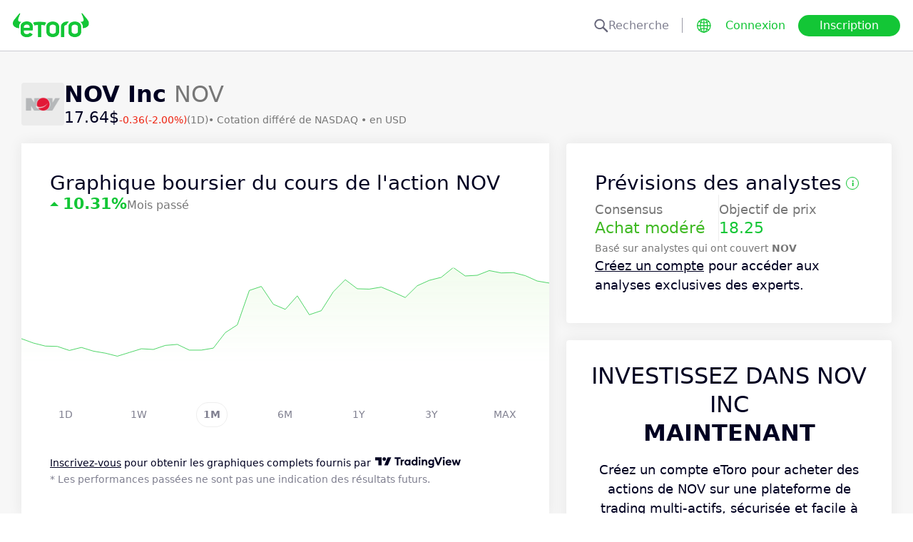

--- FILE ---
content_type: text/html; charset=utf-8
request_url: https://www.etoro.com/fr/markets/nov
body_size: 26734
content:
<!DOCTYPE html><!--marketing_seo_build--><html lang="fr"><head data-generation-time="Wed Jan 21 2026 13:03:03 GMT+0000 (Coordinated Universal Time)"><script>(function(w,i,g){w[g]=w[g]||[];if(typeof w[g].push=='function')w[g].push(i)})
(window,'GTM-N7SQ5DP','google_tags_first_party');</script><script>(function(w,d,s,l){w[l]=w[l]||[];(function(){w[l].push(arguments);})('set', 'developer_id.dY2E1Nz', true);
		var f=d.getElementsByTagName(s)[0],
		j=d.createElement(s);j.async=true;j.src='/tagmetrics/';
		f.parentNode.insertBefore(j,f);
		})(window,document,'script','dataLayer');</script><meta charSet="utf-8"/><meta name="viewport" content="width=device-width, initial-scale=1"/><link rel="stylesheet" href="https://etoro-cdn.etorostatic.com/seo-pages/production/0.1.0-561-dc82a61/fr/1/_next/static/chunks/f8dafe542cd6929a.css" data-precedence="next"/><link rel="stylesheet" href="https://etoro-cdn.etorostatic.com/seo-pages/production/0.1.0-561-dc82a61/fr/1/_next/static/chunks/f0efa3f11ccbc115.css" data-precedence="next"/><link rel="stylesheet" href="https://etoro-cdn.etorostatic.com/seo-pages/production/0.1.0-561-dc82a61/fr/1/_next/static/chunks/28d4d87073438514.css" data-precedence="next"/><link rel="preload" as="script" fetchPriority="low" href="https://etoro-cdn.etorostatic.com/seo-pages/production/0.1.0-561-dc82a61/fr/1/_next/static/chunks/08e2d4553206ec80.js"/><script src="https://etoro-cdn.etorostatic.com/seo-pages/production/0.1.0-561-dc82a61/fr/1/_next/static/chunks/4a2e6ca9bc162ffe.js" async=""></script><script src="https://etoro-cdn.etorostatic.com/seo-pages/production/0.1.0-561-dc82a61/fr/1/_next/static/chunks/8b89b60031bf7467.js" async=""></script><script src="https://etoro-cdn.etorostatic.com/seo-pages/production/0.1.0-561-dc82a61/fr/1/_next/static/chunks/5997132b61dec430.js" async=""></script><script src="https://etoro-cdn.etorostatic.com/seo-pages/production/0.1.0-561-dc82a61/fr/1/_next/static/chunks/turbopack-afce70a5b3a405ed.js" async=""></script><script src="https://etoro-cdn.etorostatic.com/seo-pages/production/0.1.0-561-dc82a61/fr/1/_next/static/chunks/ff1a16fafef87110.js" async=""></script><script src="https://etoro-cdn.etorostatic.com/seo-pages/production/0.1.0-561-dc82a61/fr/1/_next/static/chunks/247eb132b7f7b574.js" async=""></script><script src="https://etoro-cdn.etorostatic.com/seo-pages/production/0.1.0-561-dc82a61/fr/1/_next/static/chunks/a5b926d90139a6a1.js" async=""></script><script src="https://etoro-cdn.etorostatic.com/seo-pages/production/0.1.0-561-dc82a61/fr/1/_next/static/chunks/6bcfe9a9c7c06f58.js" async=""></script><script src="https://etoro-cdn.etorostatic.com/seo-pages/production/0.1.0-561-dc82a61/fr/1/_next/static/chunks/95da8979d9f27893.js" async=""></script><script src="https://etoro-cdn.etorostatic.com/seo-pages/production/0.1.0-561-dc82a61/fr/1/_next/static/chunks/d1074ffb4bc9fd82.js" async=""></script><link rel="preload" href="https://accounts.google.com/gsi/client" as="script"/><link rel="icon" type="image/png" sizes="48x48" href="/favicon-48x48.png"/><link rel="icon" type="image/png" sizes="32x32" href="https://etoro-cdn.etorostatic.com/web-client/favicon/favicon-32x32.png"/><link rel="icon" type="image/png" sizes="16x16" href="https://etoro-cdn.etorostatic.com/web-client/favicon/favicon-16x16.png"/><link rel="icon" type="image/png" sizes="180x180" href="/apple-touch-icon.png"/><link rel="icon" type="image/png" href="/favicon.svg"/><link rel="icon" type="image/png" href="/favicon.ico"/><link rel="icon" type="image/png" href="/site.webmanifest"/><meta name="apple-mobile-web-app-title" content="eToro"/><title>Cours de l&#x27;action NOV | Objectif des analystes 18.25 &amp; Consensus Achat modéré</title><meta name="description" content="Suivez en temps réel le cours de l’action NOV Inc, les cotations, les actualités et les prévisions des analystes sur eToro. Obtenez des perspectives sur les tendances du marché et la performance de l’action."/><link rel="canonical" href="https://www.etoro.com/fr/markets/nov"/><link rel="alternate" hrefLang="ar" href="https://www.etoro.com/ar/markets/nov"/><link rel="alternate" hrefLang="cs-cz" href="https://www.etoro.com/cs-cz/markets/nov"/><link rel="alternate" hrefLang="en" href="https://www.etoro.com/markets/nov"/><link rel="alternate" hrefLang="es" href="https://www.etoro.com/es/markets/nov"/><link rel="alternate" hrefLang="da-dk" href="https://www.etoro.com/da-dk/markets/nov"/><link rel="alternate" hrefLang="de" href="https://www.etoro.com/de/markets/nov"/><link rel="alternate" hrefLang="fi" href="https://www.etoro.com/fi/markets/nov"/><link rel="alternate" hrefLang="fr" href="https://www.etoro.com/fr/markets/nov"/><link rel="alternate" hrefLang="it" href="https://www.etoro.com/it/markets/nov"/><link rel="alternate" hrefLang="nb-no" href="https://www.etoro.com/nb-no/markets/nov"/><link rel="alternate" hrefLang="nl" href="https://www.etoro.com/nl/markets/nov"/><link rel="alternate" hrefLang="pl" href="https://www.etoro.com/pl/markets/nov"/><link rel="alternate" hrefLang="pt-pt" href="https://www.etoro.com/pt-pt/markets/nov"/><link rel="alternate" hrefLang="ro" href="https://www.etoro.com/ro/markets/nov"/><link rel="alternate" hrefLang="ru" href="https://www.etoro.com/ru/markets/nov"/><link rel="alternate" hrefLang="sv" href="https://www.etoro.com/sv/markets/nov"/><link rel="alternate" hrefLang="vi-vn" href="https://www.etoro.com/vi-vn/markets/nov"/><link rel="alternate" hrefLang="zh" href="https://www.etoro.com/zh/markets/nov"/><link rel="alternate" hrefLang="zh-tw" href="https://www.etoro.com/zh-tw/markets/nov"/><link rel="alternate" hrefLang="el" href="https://www.etoro.com/el/markets/nov"/><link rel="alternate" hrefLang="x-default" href="https://www.etoro.com/markets/nov"/><meta property="og:title" content="Cours de l&#x27;action NOV | Objectif des analystes 18.25 &amp; Consensus Achat modéré"/><meta property="og:description" content="Suivez en temps réel le cours de l’action NOV Inc, les cotations, les actualités et les prévisions des analystes sur eToro. Obtenez des perspectives sur les tendances du marché et la performance de l’action."/><meta property="og:url" content="https://www.etoro.com/fr/markets/nov"/><meta property="og:locale" content="fr"/><meta property="og:image" content="https://etoro-cdn.etorostatic.com/market-avatars/nov/150x150.png"/><meta property="og:type" content="website"/><meta name="twitter:card" content="summary_large_image"/><meta name="twitter:title" content="Cours de l&#x27;action NOV | Objectif des analystes 18.25 &amp; Consensus Achat modéré"/><meta name="twitter:description" content="Suivez en temps réel le cours de l’action NOV Inc, les cotations, les actualités et les prévisions des analystes sur eToro. Obtenez des perspectives sur les tendances du marché et la performance de l’action."/><meta name="twitter:image" content="https://etoro-cdn.etorostatic.com/market-avatars/nov/150x150.png"/><link rel="icon" href="/favicon-48x48.png" type="image/png"/><link rel="icon" href="https://etoro-cdn.etorostatic.com/web-client/favicon/favicon-32x32.png" type="image/png"/><link rel="icon" href="https://etoro-cdn.etorostatic.com/web-client/favicon/favicon-16x16.png" type="image/png"/><link rel="apple-touch-icon" href="/apple-touch-icon.png"/><link rel="icon" href="/favicon.svg" type="image/svg+xml"/><link rel="shortcut icon" href="/favicon.ico"/><link rel="manifest" href="/site.webmanifest"/><script id="etoro-gtm">(function(w,d,s,l,i){w[l]=w[l]||[];w[l].push({'gtm.start':
            new Date().getTime(),event:'gtm.js'});var f=d.getElementsByTagName(s)[0],
        j=d.createElement(s),dl=l!='dataLayer'?'&l='+l:'';j.async=true;j.src=
        'https://www.googletagmanager.com/gtm.js?id='+i+dl;f.parentNode.insertBefore(j,f);
    })(window,document,'script','dataLayer','GTM-N7SQ5DP');</script><script type="application/ld+json">{"@context":"https://schema.org","@type":"Product","name":"NOV Inc","description":"NOV Inc. conçoit des systèmes et des produits destinés à être utilisés dans le forage et la production de pétrole et de gaz, ainsi que dans les secteurs des énergies industrielles et renouvelables dans le monde entier. Elle a été fondée en 1862 et est basée au Texas. Elle est cotée sur le NYSE sous le symbole NOV. Si vous souhaitez diversifier votre portefeuille avec l’action NOV, inscrivez-vous sur eToro.","image":"https://etoro-cdn.etorostatic.com/market-avatars/nov/150x150.png","sku":"NOV","offers":{"@type":"Offer","price":17.64,"priceCurrency":"USD","availability":"http://schema.org/InStock"}}</script><script src="https://etoro-cdn.etorostatic.com/seo-pages/production/0.1.0-561-dc82a61/fr/1/_next/static/chunks/664adc71bc2617c2.js" noModule=""></script></head><body class=""><div hidden=""><!--$--><!--/$--></div><noscript><iframe src="https://www.googletagmanager.com/ns.html?id=GTM-N7SQ5DP" height="0" width="0" style="display:none;visibility:hidden"></iframe></noscript><div class="index-module-scss-module__KdAblW__root"><div class="index-module-scss-module__OD8KJq__headerPlaceholder"></div><header class="index-module-scss-module__OD8KJq__root" data-automation-id="SEO-page-header-wrapp"><div class="index-module-scss-module__OD8KJq__headerContainer"><div class="index-module-scss-module__OD8KJq__header"><div class="index-module-scss-module__OD8KJq__headerWrapper"><a href="https://www.etoro.com/fr/" data-automation-id="HeaderLogoLink"><div class="index-module-scss-module__OD8KJq__logoPart"><div class="index-module-scss-module__OD8KJq__logoWrapper" style="position:relative"><img alt="Page d&#x27;accueil d&#x27;eToro - Plateforme d&#x27;investissement et de trading" loading="lazy" decoding="async" data-nimg="fill" style="position:absolute;height:100%;width:100%;left:0;top:0;right:0;bottom:0;color:transparent" src="https://etoro-cdn.etorostatic.com/web-client/img/login-logo-hd.png"/></div></div></a><div class="index-module-scss-module__OD8KJq__actionsDesktop"><div class="index-module-scss-module__HWkBpG__searchLabel" data-automation-id="SearchDesktopLabel"><div class="ets-dark-blue-60 index-module-scss-module__HWkBpG__searchPlaceholder"><img alt="Search" loading="lazy" width="20" height="20" decoding="async" data-nimg="1" style="color:transparent" src="https://etoro-cdn.etorostatic.com/seo-pages/images/search.svg"/>Recherche</div><div class="index-module-scss-module__HWkBpG__divider"></div></div><form class="index-module-scss-module__n6vB_a__searchForm" data-automation-id="SearchDesktopForm"><button type="submit" class="index-module-scss-module__n6vB_a__searchButton" data-automation-id="SearchDesktopButton"><img alt="Search" loading="lazy" width="20" height="20" decoding="async" data-nimg="1" class="index-module-scss-module__n6vB_a__searchIcon" style="color:transparent" src="https://etoro-cdn.etorostatic.com/seo-pages/images/search.svg"/></button><input class="ets-plain-text index-module-scss-module__n6vB_a__input" placeholder="Recherche" type="text" data-automation-id="SearchDesktopInput"/></form><div class="index-module-scss-module__ls5w0a__languagesSwitcher"><div class="index-module-scss-module__ls5w0a__languagesSwitcherIcon" data-automation-id="language_icon"><img alt="Languages" loading="lazy" width="20" height="20" decoding="async" data-nimg="1" style="color:transparent" src="https://etoro-cdn.etorostatic.com/seo-pages/images/languagesWorld.svg"/></div><span class="index-module-scss-module__ls5w0a__languageLabel">Langue</span></div><a data-automation-id="HeaderLoginButton" class="ets-button-no-borders-green ets-button-small" href="https://www.etoro.com/fr/login">Connexion</a><a data-automation-id="HeaderSignUpButton" class="ets-button-green ets-button-medium" href="https://www.etoro.com/fr/accounts/sign-up">Inscription</a></div><div class="index-module-scss-module__OD8KJq__actionsMobile"><div class="index-module-scss-module___mDQ0a__root"><a data-automation-id="HeaderMobileActionsLoginButton" class="ets-button-no-borders-black ets-button-small index-module-scss-module__Rx9o8a__underline index-module-scss-module___mDQ0a__homepageButton" href="https://www.etoro.com/fr/login">Connexion</a><div class="index-module-scss-module___mDQ0a__mobileDivider"></div><div class="index-module-scss-module__5gRMAW__burgerContainer" data-automation-id="BurgerIcon"><span class="index-module-scss-module__5gRMAW__line index-module-scss-module__5gRMAW__topLine"></span><span class="index-module-scss-module__5gRMAW__line index-module-scss-module__5gRMAW__mediumLine"></span><span class="index-module-scss-module__5gRMAW__line index-module-scss-module__5gRMAW__bottomLine"></span></div></div></div></div></div></div></header><div class="index-module-scss-module__KdAblW__page"><div class="index-module-scss-module__O4JXva__widgets"><div class="index-module-scss-module__O4JXva__titleContainer"><div class="index-module-scss-module__O4JXva__widgetLeftColumn" data-automation-id="title-widget"><div class="index-module-scss-module__lV_PRW__root"><div class="index-module-scss-module__DQ2PEW__root"><div class="index-module-scss-module__DQ2PEW__iconWrapper" style="position:relative"><img alt="Stocks-NOV-NOV Inc" loading="lazy" decoding="async" data-nimg="fill" class="index-module-scss-module__DQ2PEW__icon" style="position:absolute;height:100%;width:100%;left:0;top:0;right:0;bottom:0;color:transparent" src="https://etoro-cdn.etorostatic.com/market-avatars/nov/150x150.png"/></div><div class="index-module-scss-module__DQ2PEW__content"><h1 class="ets-title-h1 ets-dark-medium-gray index-module-scss-module__DQ2PEW__title"><b>NOV Inc </b> NOV</h1><div class="index-module-scss-module__DQ2PEW__instrumentInfo"><div class="index-module-scss-module__DQ2PEW__priceInfo"><span data-automation-id="InstrumentShortInfoPrice" class="ets-title-h3 ets-number index-module-scss-module__DQ2PEW__price">17.64‎$‎</span><span data-automation-id="InstrumentShortInfoDelta" class="ets-font-xxs ets-number ets-negative">-0.36</span><span data-automation-id="InstrumentShortInfoDeltaPercent" class="ets-font-xxs ets-number ets-negative">(-2.00%)</span><span class="ets-font-xxs ets-dark-medium-gray">(1D)</span></div><div><span class="ets-font-xxs ets-dark-medium-gray index-module-scss-module__KQe35G__delimiter"> • </span><span class="ets-font-xxs ets-dark-medium-gray">Cotation différé de<!-- --> <!-- -->NASDAQ</span><span class="ets-font-xxs ets-dark-medium-gray index-module-scss-module__KQe35G__delimiter"> • </span><span class="ets-font-xxs ets-dark-medium-gray">en USD</span></div></div></div></div></div></div></div></div><div class="index-module-scss-module__O4JXva__widgets"><style>
 #AssetPageContainer {
    display: flex;
    flex-direction: column;
  
    @media (min-width: 1024px) {
      display: block;
    }
  }
</style><div class="index-module-scss-module__O4JXva__container" id="AssetPageContainer"><div class="index-module-scss-module__O4JXva__widgetRightColumn" style="order:5" data-automation-id="forecast-widget"><div class="index-module-scss-module__O4JXva__anchor" id="forecast"></div><div data-automation-id="WidgetContainer" class="index-module-scss-module__4yH8cW__root index-module-scss-module__TfXHqq__ctaWidget index-module-scss-module__TfXHqq__widget"><div><div class="index-module-scss-module__1cJd5W__root"><div class="ets-title-h2 index-module-scss-module__1cJd5W__title">Prévisions des analystes<div class="index-module-scss-module__ApjPca__root" data-automation-id="ForecastInfo-I-icon"><div class="ets-bold ets-dark-medium-gray index-module-scss-module__ApjPca__infoIcon" style="color:#13c636;border-color:#13c636">i</div><div class="index-module-scss-module__ApjPca__tooltip index-module-scss-module__ApjPca__tooltipLeftPosition" data-automation-id="ForecastInfoToolTip"><div class="index-module-scss-module__ApjPca__tooltipHeader" style="background-color:#13c636"></div><div class="ets-secondary-info ets-dark-blue index-module-scss-module__ApjPca__tooltipContent">Cette prévision sur 12 mois est basée sur un composite de projections d&#x27;analystes. Basé sur des analystes avec une note de 4+ étoiles. Ce n&#x27;est pas une prédiction faite par eToro et ce n&#x27;est pas un conseil en investissement.</div></div></div></div><div class="index-module-scss-module__1cJd5W__infoBlocks"><div class="index-module-scss-module__1cJd5W__infoBlock"><div class="ets-plain-text text-color-dark-medium-gray">Consensus</div><div class="ets-title-h3 index-module-scss-module__1cJd5W__consensusPositive">Achat modéré</div></div><div class="index-module-scss-module__1cJd5W__infoBlocksDivider"></div><div class="index-module-scss-module__1cJd5W__infoBlock"><div class="ets-plain-text text-color-dark-medium-gray">Objectif de prix</div><div class="ets-title-h3 ets-positive">18.25</div></div></div><div class="ets-secondary-info text-color-dark-medium-gray index-module-scss-module__1cJd5W__summary">Basé sur <b>  </b>analystes qui ont couvert<b> NOV </b></div><div class="ets-plain-text ets-dark-blue index-module-scss-module__1cJd5W__signUp" data-automation-id="ForecastSignUpText"><a href="https://www.etoro.com/fr/accounts/sign-up" target="_blank">Créez un compte</a> pour accéder aux analyses exclusives des experts.</div></div></div></div></div><div class="index-module-scss-module__O4JXva__widgetRightColumn mobileEvenWidget" style="order:4" data-automation-id="cta-widget"><div class="index-module-scss-module__O4JXva__anchor" id="cta"></div><div data-automation-id="WidgetContainer" class="index-module-scss-module__4yH8cW__root index-module-scss-module__ILWE8a__ctaWidget index-module-scss-module__ILWE8a__widget"><div><div class="index-module-scss-module__USmNyG__root"><div class="ets-title-h1 index-module-scss-module__USmNyG__title">Investissez dans NOV Inc <br /><b>maintenant</b></div><div class="ets-plain-text index-module-scss-module__USmNyG__description">Créez un compte eToro pour acheter des actions de NOV sur une plateforme de trading multi-actifs, sécurisée et facile à utiliser.</div><div class="index-module-scss-module__USmNyG__phone"><div class="index-module-scss-module__jJfk1W__root" style="position:relative"><img data-automation-id="PhoneWithImageContentImage" alt="Tradez NOV Inc" loading="lazy" decoding="async" data-nimg="fill" class="index-module-scss-module__jJfk1W__image" style="position:absolute;height:100%;width:100%;left:0;top:0;right:0;bottom:0;color:transparent" src="https://etoro-cdn.etorostatic.com/seo-pages/images/ctaStockPortfolio.png"/><div class="index-module-scss-module__jJfk1W__phoneScreenNotch"></div><div class="index-module-scss-module__jJfk1W__phoneControl index-module-scss-module__jJfk1W__phoneControlPrimary"></div><div class="index-module-scss-module__jJfk1W__phoneControl index-module-scss-module__jJfk1W__phoneControlLeft index-module-scss-module__jJfk1W__phoneControlMute"></div><div class="index-module-scss-module__jJfk1W__phoneControl index-module-scss-module__jJfk1W__phoneControlLeft index-module-scss-module__jJfk1W__phoneControlVolumeUp"></div><div class="index-module-scss-module__jJfk1W__phoneControl index-module-scss-module__jJfk1W__phoneControlLeft index-module-scss-module__jJfk1W__phoneControlVolumeDown"></div></div><div class="index-module-scss-module__USmNyG__instrumentInfo"><div class="index-module-scss-module__USmNyG__instrumentInfoIcon index-module-scss-module__USmNyG__instrumentInfoIconLogo" style="position:relative"><img alt="Tradez NOV Inc" loading="lazy" decoding="async" data-nimg="fill" style="position:absolute;height:100%;width:100%;left:0;top:0;right:0;bottom:0;color:transparent" src="https://etoro-cdn.etorostatic.com/market-avatars/nov/150x150.png"/></div><div class="index-module-scss-module__USmNyG__instrumentInfoName"><b>NOV Inc</b> <!-- -->NOV</div><div style="background-color:#DA291C;width:37px" class="index-module-scss-module__USmNyG__instrumentInfoIcon index-module-scss-module__USmNyG__instrumentInfoIconRounded index-module-scss-module__USmNyG__instrumentInfoIconOut"><svg class="index-module-scss-module__USmNyG__plusIcon" viewBox="0 0 38 39" xmlns="http://www.w3.org/2000/svg" fill="#F7F7F7"><rect x="9.0127" y="18.2498" width="20.0568" height="2.50711" rx="1.25355"></rect><rect x="17.7876" y="29.5317" width="20.0568" height="2.50711" rx="1.25355" transform="rotate(-90 17.7876 29.5317)"></rect></svg></div></div></div><div class="index-module-scss-module__USmNyG__button"><a data-automation-id="CTAButton" class="ets-button-green ets-button-large" href="https://www.etoro.com/fr/accounts/sign-up">Achetez du NOV Inc</a></div></div></div></div></div><div class="index-module-scss-module__O4JXva__widgetRightColumn" style="order:7" data-automation-id="trending-widget"><div class="index-module-scss-module__O4JXva__anchor" id="trending"></div><div data-automation-id="WidgetContainer" class="index-module-scss-module__4yH8cW__root"><div><div class="ets-title-h2" data-automation-id="widget-title"><h2>Tendances <b>actions</b></h2></div><div class="ets-plain-text ets-no-hyphen index-module-scss-module__yRXdwG__description" data-automation-id="widget-description">Decouvrez les actions présentant les plus fortes hausses de volumes quotidiens par rapport à leur moyenne sur 3 mois.</div></div><div><div class="index-module-scss-module__FbOL9q__root"><div class="index-module-scss-module__FbOL9q__column"><div class="index-module-scss-module__FbOL9q__row" data-automation-id="trending-instruments-card"><a href="https://www.etoro.com/fr/markets/rapt"><div class="index-module-scss-module__EvJ6dq__row"><img alt="Prix de RAPT Therapeutics Inc" loading="lazy" width="60" height="60" decoding="async" data-nimg="1" class="index-module-scss-module__EvJ6dq__icon" style="color:transparent" src="https://etoro-cdn.etorostatic.com/market-avatars/9972/150x150.png"/><div class="ets-plain-text ets-bold index-module-scss-module__EvJ6dq__instrumentName">RAPT</div><div class="ets-plain-text ets-dark-blue-60 index-module-scss-module__EvJ6dq__instrumentDisplayName">RAPT Therapeutics Inc</div><div class="ets-plain-text ets-number ets-bold index-module-scss-module__EvJ6dq__price">57.57‎$‎</div><div class="ets-plain-text ets-number ets-positive index-module-scss-module__EvJ6dq__deltaPercent" data-automation-id="TrendingRowDeltaPercent">+64.02%</div></div></a><hr class="index-module-scss-module__FbOL9q__horizontalLine"/></div><div class="index-module-scss-module__FbOL9q__row" data-automation-id="trending-instruments-card"><a href="https://www.etoro.com/fr/markets/indv.l"><div class="index-module-scss-module__EvJ6dq__row"><img alt="Prix de Indivior PLC" loading="lazy" width="60" height="60" decoding="async" data-nimg="1" class="index-module-scss-module__EvJ6dq__icon" style="color:transparent" src="https://etoro-cdn.etorostatic.com/market-avatars/2751/150x150.png"/><div class="ets-plain-text ets-bold index-module-scss-module__EvJ6dq__instrumentName">INDV.L</div><div class="ets-plain-text ets-dark-blue-60 index-module-scss-module__EvJ6dq__instrumentDisplayName">Indivior PLC</div><div class="ets-plain-text ets-number ets-bold index-module-scss-module__EvJ6dq__price">1,243.13‎p‎</div><div class="ets-plain-text ets-number ets-positive index-module-scss-module__EvJ6dq__deltaPercent" data-automation-id="TrendingRowDeltaPercent">+1.55%</div></div></a><hr class="index-module-scss-module__FbOL9q__horizontalLine"/></div><div class="index-module-scss-module__FbOL9q__row" data-automation-id="trending-instruments-card"><a href="https://www.etoro.com/fr/markets/flng.ol"><div class="index-module-scss-module__EvJ6dq__row"><img alt="Prix de FLEX LNG Ltd" loading="lazy" width="60" height="60" decoding="async" data-nimg="1" class="index-module-scss-module__EvJ6dq__icon" style="color:transparent" src="https://etoro-cdn.etorostatic.com/market-avatars/12837/150x150.png"/><div class="ets-plain-text ets-bold index-module-scss-module__EvJ6dq__instrumentName">FLNG.OL</div><div class="ets-plain-text ets-dark-blue-60 index-module-scss-module__EvJ6dq__instrumentDisplayName">FLEX LNG Ltd</div><div class="ets-plain-text ets-number ets-bold index-module-scss-module__EvJ6dq__price">248.62‎kr‎</div><div class="ets-plain-text ets-number index-module-scss-module__EvJ6dq__deltaPercent" data-automation-id="TrendingRowDeltaPercent">0%</div></div></a><hr class="index-module-scss-module__FbOL9q__horizontalLine"/></div><div class="index-module-scss-module__FbOL9q__row" data-automation-id="trending-instruments-card"><a href="https://www.etoro.com/fr/markets/ibrx"><div class="index-module-scss-module__EvJ6dq__row"><img alt="Prix de ImmunityBio Inc" loading="lazy" width="60" height="60" decoding="async" data-nimg="1" class="index-module-scss-module__EvJ6dq__icon" style="color:transparent" src="https://etoro-cdn.etorostatic.com/market-avatars/6480/150x150.png"/><div class="ets-plain-text ets-bold index-module-scss-module__EvJ6dq__instrumentName">IBRX</div><div class="ets-plain-text ets-dark-blue-60 index-module-scss-module__EvJ6dq__instrumentDisplayName">ImmunityBio Inc</div><div class="ets-plain-text ets-number ets-bold index-module-scss-module__EvJ6dq__price">6.48‎$‎</div><div class="ets-plain-text ets-number ets-positive index-module-scss-module__EvJ6dq__deltaPercent" data-automation-id="TrendingRowDeltaPercent">+17.39%</div></div></a><hr class="index-module-scss-module__FbOL9q__horizontalLine"/></div></div><div class="index-module-scss-module__FbOL9q__column"><div class="index-module-scss-module__FbOL9q__row" data-automation-id="trending-instruments-card"><a href="https://www.etoro.com/fr/markets/dwl.l"><div class="index-module-scss-module__EvJ6dq__row"><img alt="Prix de Dowlais Group PLC" loading="lazy" width="60" height="60" decoding="async" data-nimg="1" class="index-module-scss-module__EvJ6dq__icon" style="color:transparent" src="https://etoro-cdn.etorostatic.com/market-avatars/1443/150x150.png"/><div class="ets-plain-text ets-bold index-module-scss-module__EvJ6dq__instrumentName">DWL.L</div><div class="ets-plain-text ets-dark-blue-60 index-module-scss-module__EvJ6dq__instrumentDisplayName">Dowlais Group PLC</div><div class="ets-plain-text ets-number ets-bold index-module-scss-module__EvJ6dq__price">92.71‎p‎</div><div class="ets-plain-text ets-number ets-negative index-module-scss-module__EvJ6dq__deltaPercent" data-automation-id="TrendingRowDeltaPercent">-0.11%</div></div></a><hr class="index-module-scss-module__FbOL9q__horizontalLine"/></div><div class="index-module-scss-module__FbOL9q__row" data-automation-id="trending-instruments-card"><a href="https://www.etoro.com/fr/markets/just.l"><div class="index-module-scss-module__EvJ6dq__row"><img alt="Prix de Just Group PLC" loading="lazy" width="60" height="60" decoding="async" data-nimg="1" class="index-module-scss-module__EvJ6dq__icon" style="color:transparent" src="https://etoro-cdn.etorostatic.com/market-avatars/2784/150x150.png"/><div class="ets-plain-text ets-bold index-module-scss-module__EvJ6dq__instrumentName">JUST.L</div><div class="ets-plain-text ets-dark-blue-60 index-module-scss-module__EvJ6dq__instrumentDisplayName">Just Group PLC</div><div class="ets-plain-text ets-number ets-bold index-module-scss-module__EvJ6dq__price">215.68‎p‎</div><div class="ets-plain-text ets-number ets-positive index-module-scss-module__EvJ6dq__deltaPercent" data-automation-id="TrendingRowDeltaPercent">+0.23%</div></div></a><hr class="index-module-scss-module__FbOL9q__horizontalLine"/></div><div class="index-module-scss-module__FbOL9q__row" data-automation-id="trending-instruments-card"><a href="https://www.etoro.com/fr/markets/hhpd.l"><div class="index-module-scss-module__EvJ6dq__row"><img alt="Prix de Hon Hai Precision-Gdr Reg S" loading="lazy" width="60" height="60" decoding="async" data-nimg="1" class="index-module-scss-module__EvJ6dq__icon" style="color:transparent" src="https://etoro-cdn.etorostatic.com/market-avatars/11176/150x150.png"/><div class="ets-plain-text ets-bold index-module-scss-module__EvJ6dq__instrumentName">HHPD.L</div><div class="ets-plain-text ets-dark-blue-60 index-module-scss-module__EvJ6dq__instrumentDisplayName">Hon Hai Precision-Gdr Reg S</div><div class="ets-plain-text ets-number ets-bold index-module-scss-module__EvJ6dq__price">13.74‎$‎</div><div class="ets-plain-text ets-number ets-negative index-module-scss-module__EvJ6dq__deltaPercent" data-automation-id="TrendingRowDeltaPercent">-1.43%</div></div></a><hr class="index-module-scss-module__FbOL9q__horizontalLine"/></div><div class="index-module-scss-module__FbOL9q__row" data-automation-id="trending-instruments-card"><a href="https://www.etoro.com/fr/markets/bez.l"><div class="index-module-scss-module__EvJ6dq__row"><img alt="Prix de Beazley PLC" loading="lazy" width="60" height="60" decoding="async" data-nimg="1" class="index-module-scss-module__EvJ6dq__icon" style="color:transparent" src="https://etoro-cdn.etorostatic.com/market-avatars/2710/150x150.png"/><div class="ets-plain-text ets-bold index-module-scss-module__EvJ6dq__instrumentName">BEZ.L</div><div class="ets-plain-text ets-dark-blue-60 index-module-scss-module__EvJ6dq__instrumentDisplayName">Beazley PLC</div><div class="ets-plain-text ets-number ets-bold index-module-scss-module__EvJ6dq__price">1,149.27‎p‎</div><div class="ets-plain-text ets-number ets-positive index-module-scss-module__EvJ6dq__deltaPercent" data-automation-id="TrendingRowDeltaPercent">+1.68%</div></div></a><hr class="index-module-scss-module__FbOL9q__horizontalLine"/></div></div></div></div></div></div><div class="index-module-scss-module__O4JXva__widgetRightColumn" style="order:9" data-automation-id="news-widget"><div class="index-module-scss-module__O4JXva__anchor" id="news"></div></div><div class="index-module-scss-module__O4JXva__widgetRightColumn mobileEvenWidget" style="order:12" data-automation-id="aboutSecondary-widget"><div class="index-module-scss-module__O4JXva__anchor" id="aboutSecondary"></div></div><div class="index-module-scss-module__O4JXva__widgetLeftColumn" style="order:1" data-automation-id="priceChart-widget"><div class="index-module-scss-module__O4JXva__anchor" id="priceChart"></div><div data-automation-id="WidgetContainer" class="index-module-scss-module__4yH8cW__root index-module-scss-module__-_GOEa__priceChartWidget index-module-scss-module__-_GOEa__widget"><div><div class="index-module-scss-module__Z1Fihq__root"><div class="index-module-scss-module__Z1Fihq__header"><div class="index-module-scss-module__IBDT3a__root"><div class="index-module-scss-module__IBDT3a__mainInfo"><h2 class="ets-title-h2">Graphique boursier du cours de l&#x27;action NOV</h2><div class="index-module-scss-module__IBDT3a__priceInfo"><div class="index-module-scss-module__IBDT3a__deltaInfo"><div data-automation-id="PriceChartHeaderTriangle" class="index-module-scss-module__IBDT3a__triangleValuePositive"></div><div class="ets-title-h3 ets-bold index-module-scss-module__IBDT3a__deltaPercent ets-positive">‎10.31‎</div></div><div class="ets-info ets-dark-medium-gray" data-automation-id="PriceChartHeaderPeriodText">Mois passé</div></div></div></div></div><div data-automation-id="PriceChartContent" style="height:230px" class="index-module-scss-module__Z1Fihq__chartContainer"><div class="index-module-scss-module__Z1Fihq__chartSvg"><svg version="1.1" xmlns="http://www.w3.org/2000/svg" width="100%" height="178" viewBox="0 0 1000 178" role="img" aria-label=""><defs><filter id="highcharts-drop-shadow-1"><feDropShadow dx="1" dy="1" flood-color="#000000" flood-opacity="0.75" stdDeviation="2.5"></feDropShadow></filter><clipPath id="highcharts-c2w8o5l-8-"><rect x="0" y="0" width="1000" height="178" fill="none"></rect></clipPath><clipPath id="highcharts-c2w8o5l-12-"><rect x="0" y="0" width="1000" height="178" fill="none"></rect></clipPath><linearGradient x1="0" y1="0" x2="0" y2="1" id="highcharts-c2w8o5l-13"><stop offset="0" stop-color="#f2fcee" stop-opacity="1"></stop><stop offset="1" stop-color="#f2fcee00" stop-opacity="1"></stop></linearGradient></defs><rect fill="#ffffff" filter="none" x="0" y="0" width="1000" height="178" rx="0" ry="0"></rect><g data-z-index="3" filter="none"><g data-z-index="0.1" opacity="1" transform="translate(0,0) scale(1 1)" clip-path="url(#highcharts-c2w8o5l-12-)"><path fill="url(#highcharts-c2w8o5l-13)" d="M 0 134.7787212977418 L 22.727272727272727 143.08883896272036 L 45.45454545454545 148.83363162103498 L 68.18181818181819 149.4733635428963 L 90.9090909090909 157.13735196679482 L 113.63636363636363 151.3925593084802 L 136.36363636363637 158.41681581051745 L 159.0909090909091 162.24881002246676 L 181.8181818181818 168 L 204.54545454545453 160.96934617874416 L 227.27272727272725 153.94508967670694 L 250 155.22455352042954 L 272.72727272727275 147.55416777731227 L 295.45454545454544 145.641369330947 L 318.1818181818182 156.49762004493354 L 340.9090909090909 156.49762004493354 L 363.6363636363636 152.6656258329842 L 386.3636363636364 123.28273866189406 L 409.09090909090907 108.59449373595817 L 431.8181818181818 43.437797494383226 L 454.5454545454545 35.773809070484795 L 477.27272727272725 69.62842237538557 L 500 79.21160656486802 L 522.7272727272727 53.66071360572708 L 545.4545454545455 89.42812535699328 L 568.1818181818181 81.76413693309463 L 590.9090909090909 45.99032786260983 L 613.6363636363636 22.99836259091433 L 636.3636363636364 40.2455352042952 L 659.0909090909091 40.88526712615661 L 681.8181818181818 37.046875594988805 L 704.5454545454545 46.63005978447125 L 727.2727272727273 56.852975895815106 L 750 34.494345226761965 L 772.7272727272727 24.271429115418332 L 795.4545454545454 18.526636457103702 L 818.1818181818181 0 L 840.9090909090909 15.967708769658266 L 863.6363636363636 14.694642245154261 L 886.3636363636364 5.751189977533232 L 909.090909090909 10.22291611134386 L 931.8181818181818 9.583184189482445 L 954.5454545454545 15.334374167015676 L 977.2727272727273 25.55089295914094 L 1000 29.382887171090147 L 1000 178 L 977.2727272727273 178 L 954.5454545454545 178 L 931.8181818181818 178 L 909.0909090909091 178 L 886.3636363636364 178 L 863.6363636363636 178 L 840.9090909090909 178 L 818.1818181818182 178 L 795.4545454545455 178 L 772.7272727272727 178 L 750 178 L 727.2727272727273 178 L 704.5454545454545 178 L 681.8181818181818 178 L 659.0909090909091 178 L 636.3636363636364 178 L 613.6363636363636 178 L 590.909090909091 178 L 568.1818181818182 178 L 545.4545454545455 178 L 522.7272727272727 178 L 500 178 L 477.27272727272725 178 L 454.5454545454545 178 L 431.81818181818187 178 L 409.0909090909091 178 L 386.3636363636364 178 L 363.6363636363636 178 L 340.9090909090909 178 L 318.18181818181824 178 L 295.4545454545455 178 L 272.72727272727275 178 L 250 178 L 227.27272727272725 178 L 204.54545454545462 178 L 181.81818181818187 178 L 159.09090909090912 178 L 136.36363636363637 178 L 113.63636363636363 178 L 90.90909090909099 178 L 68.18181818181824 178 L 45.454545454545496 178 L 22.727272727272748 178 L 0 178 Z" data-z-index="0"></path><path fill="none" d="M 0 134.7787212977418 L 22.727272727272727 143.08883896272036 L 45.45454545454545 148.83363162103498 L 68.18181818181819 149.4733635428963 L 90.9090909090909 157.13735196679482 L 113.63636363636363 151.3925593084802 L 136.36363636363637 158.41681581051745 L 159.0909090909091 162.24881002246676 L 181.8181818181818 168 L 204.54545454545453 160.96934617874416 L 227.27272727272725 153.94508967670694 L 250 155.22455352042954 L 272.72727272727275 147.55416777731227 L 295.45454545454544 145.641369330947 L 318.1818181818182 156.49762004493354 L 340.9090909090909 156.49762004493354 L 363.6363636363636 152.6656258329842 L 386.3636363636364 123.28273866189406 L 409.09090909090907 108.59449373595817 L 431.8181818181818 43.437797494383226 L 454.5454545454545 35.773809070484795 L 477.27272727272725 69.62842237538557 L 500 79.21160656486802 L 522.7272727272727 53.66071360572708 L 545.4545454545455 89.42812535699328 L 568.1818181818181 81.76413693309463 L 590.9090909090909 45.99032786260983 L 613.6363636363636 22.99836259091433 L 636.3636363636364 40.2455352042952 L 659.0909090909091 40.88526712615661 L 681.8181818181818 37.046875594988805 L 704.5454545454545 46.63005978447125 L 727.2727272727273 56.852975895815106 L 750 34.494345226761965 L 772.7272727272727 24.271429115418332 L 795.4545454545454 18.526636457103702 L 818.1818181818181 0 L 840.9090909090909 15.967708769658266 L 863.6363636363636 14.694642245154261 L 886.3636363636364 5.751189977533232 L 909.090909090909 10.22291611134386 L 931.8181818181818 9.583184189482445 L 954.5454545454545 15.334374167015676 L 977.2727272727273 25.55089295914094 L 1000 29.382887171090147" data-z-index="1" stroke="#13c636" stroke-width="1" stroke-linejoin="round" stroke-linecap="round" filter="none"></path><path fill="none" d="M 0 134.7787212977418 L 22.727272727272727 143.08883896272036 L 45.45454545454545 148.83363162103498 L 68.18181818181819 149.4733635428963 L 90.9090909090909 157.13735196679482 L 113.63636363636363 151.3925593084802 L 136.36363636363637 158.41681581051745 L 159.0909090909091 162.24881002246676 L 181.8181818181818 168 L 204.54545454545453 160.96934617874416 L 227.27272727272725 153.94508967670694 L 250 155.22455352042954 L 272.72727272727275 147.55416777731227 L 295.45454545454544 145.641369330947 L 318.1818181818182 156.49762004493354 L 340.9090909090909 156.49762004493354 L 363.6363636363636 152.6656258329842 L 386.3636363636364 123.28273866189406 L 409.09090909090907 108.59449373595817 L 431.8181818181818 43.437797494383226 L 454.5454545454545 35.773809070484795 L 477.27272727272725 69.62842237538557 L 500 79.21160656486802 L 522.7272727272727 53.66071360572708 L 545.4545454545455 89.42812535699328 L 568.1818181818181 81.76413693309463 L 590.9090909090909 45.99032786260983 L 613.6363636363636 22.99836259091433 L 636.3636363636364 40.2455352042952 L 659.0909090909091 40.88526712615661 L 681.8181818181818 37.046875594988805 L 704.5454545454545 46.63005978447125 L 727.2727272727273 56.852975895815106 L 750 34.494345226761965 L 772.7272727272727 24.271429115418332 L 795.4545454545454 18.526636457103702 L 818.1818181818181 0 L 840.9090909090909 15.967708769658266 L 863.6363636363636 14.694642245154261 L 886.3636363636364 5.751189977533232 L 909.090909090909 10.22291611134386 L 931.8181818181818 9.583184189482445 L 954.5454545454545 15.334374167015676 L 977.2727272727273 25.55089295914094 L 1000 29.382887171090147" data-z-index="2" stroke-linecap="round" stroke-linejoin="round" stroke="rgba(192,192,192,0.0001)" stroke-width="21"></path></g></g></svg></div></div><div class="index-module-scss-module__Z1Fihq__periods"><div class="index-module-scss-module__ldOxaW__root"><div class="index-module-scss-module__ldOxaW__periods"><div class="ets-secondary-info ets-dark-medium-gray index-module-scss-module__ldOxaW__period" data-automation-id="PriceChartPeriodPeriod">1D</div><div class="ets-secondary-info ets-dark-medium-gray index-module-scss-module__ldOxaW__period" data-automation-id="PriceChartPeriodPeriod">1W</div><div class="ets-secondary-info ets-dark-medium-gray index-module-scss-module__ldOxaW__period ets-bold ets-dark-blue index-module-scss-module__ldOxaW__activePeriod" data-automation-id="PriceChartPeriodActivePeriod">1M</div><div class="ets-secondary-info ets-dark-medium-gray index-module-scss-module__ldOxaW__period" data-automation-id="PriceChartPeriodPeriod">6M</div><div class="ets-secondary-info ets-dark-medium-gray index-module-scss-module__ldOxaW__period" data-automation-id="PriceChartPeriodPeriod">1Y</div><div class="ets-secondary-info ets-dark-medium-gray index-module-scss-module__ldOxaW__period" data-automation-id="PriceChartPeriodPeriod">3Y</div><div class="ets-secondary-info ets-dark-medium-gray index-module-scss-module__ldOxaW__period" data-automation-id="PriceChartPeriodPeriod">MAX</div></div></div></div><div class="index-module-scss-module__Z1Fihq__proChatReference"><div><div data-automation-id="PriceChartProReferenceText"><span class="ets-secondary-info index-module-scss-module__ibFIva__title"><a href="https://www.etoro.com/accounts/sign-up" target="_blank">Inscrivez-vous</a> pour obtenir les graphiques complets fournis par</span><img alt="TradingView logo" loading="lazy" width="120" height="16" decoding="async" data-nimg="1" class="index-module-scss-module__ibFIva__chartRefLogo" style="color:transparent" src="https://etoro-cdn.etorostatic.com/seo-pages/images/tradingViewLogo.svg"/></div><div class="ets-secondary-info ets-dark-blue-60 index-module-scss-module__ibFIva__disclaimer">* Les performances passées ne sont pas une indication des résultats futurs.</div></div></div></div></div></div></div><div class="index-module-scss-module__O4JXva__widgetLeftColumn mobileEvenWidget" style="order:2" data-automation-id="tableOfContent-widget"><div class="index-module-scss-module__O4JXva__anchor" id="tableOfContent"></div><div data-automation-id="WidgetContainer" class="index-module-scss-module__4yH8cW__root index-module-scss-module__2I77hW__tableOfContentWidget index-module-scss-module__2I77hW__widget"><div><div class="index-module-scss-module__jwyylq__root"><div class="index-module-scss-module__jwyylq__content"><ul class="index-module-scss-module__jwyylq__contentInner"><div class="ets-plain-text ets-dark-blue-60 index-module-scss-module__jwyylq__actionTitle">Aller à :</div><li class="index-module-scss-module__jwyylq__itemContainer" data-automation-id="toc-about"><a href="#about" class="ets-plain-text ets-color-dark-blue ets-link-option1 index-module-scss-module__jwyylq__item">À propos de NOV &gt;</a></li><li class="index-module-scss-module__jwyylq__itemContainer" data-automation-id="toc-howToBuy"><a href="#howToBuy" class="ets-plain-text ets-color-dark-blue ets-link-option1 index-module-scss-module__jwyylq__item">Comment acheter? &gt;</a></li><li class="index-module-scss-module__jwyylq__itemContainer" data-automation-id="toc-topGuides"><a href="#topGuides" class="ets-plain-text ets-color-dark-blue ets-link-option1 index-module-scss-module__jwyylq__item">Meilleurs guides &gt;</a></li></ul></div></div></div></div></div><div class="index-module-scss-module__O4JXva__widgetLeftColumn" style="order:3" data-automation-id="overview-widget"><div class="index-module-scss-module__O4JXva__anchor" id="overview"></div><div data-automation-id="WidgetContainer" class="index-module-scss-module__4yH8cW__root index-module-scss-module__MD24ZW__overviewWidget index-module-scss-module__MD24ZW__widget index-module-scss-module__MD24ZW__overviewWidget--stable"><div><div class="index-module-scss-module__3e-Z_W__root"><div data-automation-id="OverviewIconContainer" class="index-module-scss-module__3e-Z_W__icon" style="position:relative"><img alt="Tendance stable de l&#x27;actif" loading="lazy" decoding="async" data-nimg="fill" style="position:absolute;height:100%;width:100%;left:0;top:0;right:0;bottom:0;color:transparent" src="https://etoro-cdn.etorostatic.com/seo-pages/images/overviewStable.svg"/></div><div class="index-module-scss-module__3e-Z_W__title"><div><div class="ets-title-h2" data-automation-id="widget-title"><h2>Le prix de l'action NOV Inc <b>est stable cette semaine.</b></h2></div></div><div class="index-module-scss-module__ApjPca__root" data-automation-id="overview-I-icon"><div class="ets-bold ets-dark-medium-gray index-module-scss-module__ApjPca__infoIcon" style="color:#13c636;border-color:#13c636">i</div><div class="index-module-scss-module__ApjPca__tooltip" data-automation-id="overview-widget-tooltip"><div class="index-module-scss-module__ApjPca__tooltipHeader" style="background-color:#13c636"></div><div class="ets-secondary-info ets-dark-blue index-module-scss-module__ApjPca__tooltipContent"><span>Un prix ‘en hausse’ indique que le prix hebdomadaire a augmenté de plus de 0,5%.<br />
Un prix ‘à la baisse’ indique que le prix hebdomadaire a diminué de plus de 0,5%.<br />
Un prix ‘stable’ indique que la variation du prix hebdomadaire est comprise entre -0,5% et 0,5%.</span></div></div></div></div><div class="ets-plain-text index-module-scss-module__3e-Z_W__description">Le prix de l&#x27;action NOV Inc aujourd&#x27;hui est de 17.64‎$‎, avec une variation de ‎-2.00‎% au cours des dernières 24 heures et de ‎-0.23‎% au cours de la semaine dernière. La capitalisation boursière actuelle de NOV s&#x27;élève à 6.43B‎$‎ avec un volume moyen sur des trois derniers mois de 4.31M. Le ratio C/B (le ratio cours-bénéfice) de l&#x27;action est de 17.62 et son rendement du dividende atteint 0.02%. Le bêta de l&#x27;action est de 1.18</div></div></div></div></div><div class="index-module-scss-module__O4JXva__widgetLeftColumn mobileEvenWidget" style="order:8" data-automation-id="stats-widget"><div class="index-module-scss-module__O4JXva__anchor" id="stats"></div><div data-automation-id="WidgetContainer" class="index-module-scss-module__4yH8cW__root index-module-scss-module__J6eIdq__statsWidget index-module-scss-module__J6eIdq__widget"><div><div class="ets-title-h2" data-automation-id="widget-title">Indicateurs clés de NOV</div></div><div><div class="index-module-scss-module__FbOL9q__root"><div class="index-module-scss-module__FbOL9q__column"><div class="index-module-scss-module__FbOL9q__row"><div class="index-module-scss-module__KBhbnW__row"><div class="index-module-scss-module__KBhbnW__labelInfo"><div class="ets-plain-text ets-dark-medium-gray" data-automation-id="stats-title">Capitalisation boursière</div><div class="index-module-scss-module__ApjPca__root" data-automation-id="stats-I-icons"><div class="ets-bold ets-dark-medium-gray index-module-scss-module__ApjPca__infoIcon" style="color:#13c636;border-color:#13c636">i</div><div class="index-module-scss-module__ApjPca__tooltip" data-automation-id="stats-tooltips"><div class="index-module-scss-module__ApjPca__tooltipHeader" style="background-color:#13c636"></div><div class="ets-secondary-info ets-dark-blue index-module-scss-module__ApjPca__tooltipContent">La valeur totale de toutes les actions d&#x27;une société, calculée en multipliant le prix de l&#x27;action par le nombre total d&#x27;actions en circulation.</div></div></div></div><div class="ets-info ets-bold ets-number">6.43B‎$‎</div></div><hr class="index-module-scss-module__FbOL9q__horizontalLine"/></div><div class="index-module-scss-module__FbOL9q__row"><div class="index-module-scss-module__KBhbnW__row"><div class="index-module-scss-module__KBhbnW__labelInfo"><div class="ets-plain-text ets-dark-medium-gray" data-automation-id="stats-title">Plage de dates</div><div class="index-module-scss-module__ApjPca__root" data-automation-id="stats-I-icons"><div class="ets-bold ets-dark-medium-gray index-module-scss-module__ApjPca__infoIcon" style="color:#13c636;border-color:#13c636">i</div><div class="index-module-scss-module__ApjPca__tooltip" data-automation-id="stats-tooltips"><div class="index-module-scss-module__ApjPca__tooltipHeader" style="background-color:#13c636"></div><div class="ets-secondary-info ets-dark-blue index-module-scss-module__ApjPca__tooltipContent">Indique les prix les plus élevés et les plus bas de la journée.</div></div></div></div><div class="index-module-scss-module__04bRtq__root"><div class="ets-info ets-bold index-module-scss-module__04bRtq__values">17.57‎$‎<!-- --> -<!-- --> <!-- -->18.02‎$‎</div><div class="index-module-scss-module__04bRtq__progressWrapper"><div class="index-module-scss-module__04bRtq__progress"><div class="index-module-scss-module__04bRtq__triangle" style="left:14.778544402404059%" data-automation-id="InfoRangeTriangle"></div><div class="index-module-scss-module__04bRtq__line"></div></div></div></div></div><hr class="index-module-scss-module__FbOL9q__horizontalLine"/></div><div class="index-module-scss-module__FbOL9q__row"><div class="index-module-scss-module__KBhbnW__row"><div class="index-module-scss-module__KBhbnW__labelInfo"><div class="ets-plain-text ets-dark-medium-gray" data-automation-id="stats-title">Plage de 52S</div><div class="index-module-scss-module__ApjPca__root" data-automation-id="stats-I-icons"><div class="ets-bold ets-dark-medium-gray index-module-scss-module__ApjPca__infoIcon" style="color:#13c636;border-color:#13c636">i</div><div class="index-module-scss-module__ApjPca__tooltip" data-automation-id="stats-tooltips"><div class="index-module-scss-module__ApjPca__tooltipHeader" style="background-color:#13c636"></div><div class="ets-secondary-info ets-dark-blue index-module-scss-module__ApjPca__tooltipContent">Indique les prix les plus élevés et les plus bas sur l&#x27;année dernière.</div></div></div></div><div class="index-module-scss-module__04bRtq__root"><div class="ets-info ets-bold index-module-scss-module__04bRtq__values">10.82‎$‎<!-- --> -<!-- --> <!-- -->21.16‎$‎</div><div class="index-module-scss-module__04bRtq__progressWrapper"><div class="index-module-scss-module__04bRtq__progress"><div class="index-module-scss-module__04bRtq__triangle" style="left:65.95674681890755%" data-automation-id="InfoRangeTriangle"></div><div class="index-module-scss-module__04bRtq__line"></div></div></div></div></div><hr class="index-module-scss-module__FbOL9q__horizontalLine"/></div><div class="index-module-scss-module__FbOL9q__row"><div class="index-module-scss-module__KBhbnW__row"><div class="index-module-scss-module__KBhbnW__labelInfo"><div class="ets-plain-text ets-dark-medium-gray" data-automation-id="stats-title">Volume moyen (3M)</div><div class="index-module-scss-module__ApjPca__root" data-automation-id="stats-I-icons"><div class="ets-bold ets-dark-medium-gray index-module-scss-module__ApjPca__infoIcon" style="color:#13c636;border-color:#13c636">i</div><div class="index-module-scss-module__ApjPca__tooltip" data-automation-id="stats-tooltips"><div class="index-module-scss-module__ApjPca__tooltipHeader" style="background-color:#13c636"></div><div class="ets-secondary-info ets-dark-blue index-module-scss-module__ApjPca__tooltipContent">Le nombre moyen d’actions échangées par jour au cours des trois derniers mois.</div></div></div></div><div class="ets-info ets-bold ets-number">4.31M</div></div><hr class="index-module-scss-module__FbOL9q__horizontalLine"/></div><div class="index-module-scss-module__FbOL9q__row"><div class="index-module-scss-module__KBhbnW__row"><div class="index-module-scss-module__KBhbnW__labelInfo"><div class="ets-plain-text ets-dark-medium-gray" data-automation-id="stats-title">Ratio cours/bénéfice</div><div class="index-module-scss-module__ApjPca__root" data-automation-id="stats-I-icons"><div class="ets-bold ets-dark-medium-gray index-module-scss-module__ApjPca__infoIcon" style="color:#13c636;border-color:#13c636">i</div><div class="index-module-scss-module__ApjPca__tooltip" data-automation-id="stats-tooltips"><div class="index-module-scss-module__ApjPca__tooltipHeader" style="background-color:#13c636"></div><div class="ets-secondary-info ets-dark-blue index-module-scss-module__ApjPca__tooltipContent">Le résultat du cours de l&#x27;actif divisé par son bénéfice par action.</div></div></div></div><div class="ets-info ets-bold ets-number">17.62</div></div><hr class="index-module-scss-module__FbOL9q__horizontalLine"/></div></div><div class="index-module-scss-module__FbOL9q__column"><div class="index-module-scss-module__FbOL9q__row"><div class="index-module-scss-module__KBhbnW__row"><div class="index-module-scss-module__KBhbnW__labelInfo"><div class="ets-plain-text ets-dark-medium-gray" data-automation-id="stats-title">Revenus</div><div class="index-module-scss-module__ApjPca__root" data-automation-id="stats-I-icons"><div class="ets-bold ets-dark-medium-gray index-module-scss-module__ApjPca__infoIcon" style="color:#13c636;border-color:#13c636">i</div><div class="index-module-scss-module__ApjPca__tooltip" data-automation-id="stats-tooltips"><div class="index-module-scss-module__ApjPca__tooltipHeader" style="background-color:#13c636"></div><div class="ets-secondary-info ets-dark-blue index-module-scss-module__ApjPca__tooltipContent">Le revenu total généré par les biens et services de cette entreprise l&#x27;année dernière.</div></div></div></div><div class="ets-info ets-bold ets-number">8.77B‎$‎</div></div><hr class="index-module-scss-module__FbOL9q__horizontalLine"/></div><div class="index-module-scss-module__FbOL9q__row"><div class="index-module-scss-module__KBhbnW__row"><div class="index-module-scss-module__KBhbnW__labelInfo"><div class="ets-plain-text ets-dark-medium-gray" data-automation-id="stats-title">Dividende (Rendement)</div><div class="index-module-scss-module__ApjPca__root" data-automation-id="stats-I-icons"><div class="ets-bold ets-dark-medium-gray index-module-scss-module__ApjPca__infoIcon" style="color:#13c636;border-color:#13c636">i</div><div class="index-module-scss-module__ApjPca__tooltip" data-automation-id="stats-tooltips"><div class="index-module-scss-module__ApjPca__tooltipHeader" style="background-color:#13c636"></div><div class="ets-secondary-info ets-dark-blue index-module-scss-module__ApjPca__tooltipContent">Le montant des dividendes qu&#x27;une entreprise verse chaque année par rapport au cours de son action.</div></div></div></div><div class="ets-info ets-bold ets-number">0.3‎$‎ (0.02%)</div></div><hr class="index-module-scss-module__FbOL9q__horizontalLine"/></div><div class="index-module-scss-module__FbOL9q__row"><div class="index-module-scss-module__KBhbnW__row"><div class="index-module-scss-module__KBhbnW__labelInfo"><div class="ets-plain-text ets-dark-medium-gray" data-automation-id="stats-title">Précédent. Fermer</div><div class="index-module-scss-module__ApjPca__root" data-automation-id="stats-I-icons"><div class="ets-bold ets-dark-medium-gray index-module-scss-module__ApjPca__infoIcon" style="color:#13c636;border-color:#13c636">i</div><div class="index-module-scss-module__ApjPca__tooltip" data-automation-id="stats-tooltips"><div class="index-module-scss-module__ApjPca__tooltipHeader" style="background-color:#13c636"></div><div class="ets-secondary-info ets-dark-blue index-module-scss-module__ApjPca__tooltipContent">Le prix final de cet actif à la fin du dernier jour de trading.</div></div></div></div><div class="ets-info ets-bold ets-number">17.64‎$‎</div></div><hr class="index-module-scss-module__FbOL9q__horizontalLine"/></div><div class="index-module-scss-module__FbOL9q__row"><div class="index-module-scss-module__KBhbnW__row"><div class="index-module-scss-module__KBhbnW__labelInfo"><div class="ets-plain-text ets-dark-medium-gray" data-automation-id="stats-title">BPA</div><div class="index-module-scss-module__ApjPca__root" data-automation-id="stats-I-icons"><div class="ets-bold ets-dark-medium-gray index-module-scss-module__ApjPca__infoIcon" style="color:#13c636;border-color:#13c636">i</div><div class="index-module-scss-module__ApjPca__tooltip" data-automation-id="stats-tooltips"><div class="index-module-scss-module__ApjPca__tooltipHeader" style="background-color:#13c636"></div><div class="ets-secondary-info ets-dark-blue index-module-scss-module__ApjPca__tooltipContent">Le bénéfice total d’une entreprise, divisé par le nombre total d’actions en circulation.</div></div></div></div><div class="ets-info ets-bold ets-number">1‎$‎</div></div><hr class="index-module-scss-module__FbOL9q__horizontalLine"/></div><div class="index-module-scss-module__FbOL9q__row"><div class="index-module-scss-module__KBhbnW__row"><div class="index-module-scss-module__KBhbnW__labelInfo"><div class="ets-plain-text ets-dark-medium-gray" data-automation-id="stats-title">Bêta</div><div class="index-module-scss-module__ApjPca__root" data-automation-id="stats-I-icons"><div class="ets-bold ets-dark-medium-gray index-module-scss-module__ApjPca__infoIcon" style="color:#13c636;border-color:#13c636">i</div><div class="index-module-scss-module__ApjPca__tooltip" data-automation-id="stats-tooltips"><div class="index-module-scss-module__ApjPca__tooltipHeader" style="background-color:#13c636"></div><div class="ets-secondary-info ets-dark-blue index-module-scss-module__ApjPca__tooltipContent">Un indicateur permettant d’évaluer si un actif suit ou non les mouvements de prix du marché global.</div></div></div></div><div class="ets-info ets-bold ets-number">1.18</div></div><hr class="index-module-scss-module__FbOL9q__horizontalLine"/></div></div></div></div></div></div><div class="index-module-scss-module__O4JXva__widgetLeftColumn mobileEvenWidget" style="order:6" data-automation-id="howToBuy-widget"><div class="index-module-scss-module__O4JXva__anchor" id="howToBuy"></div><div data-automation-id="WidgetContainer" class="index-module-scss-module__4yH8cW__root"><div><div class="ets-title-h2" data-automation-id="widget-title"><h2>Comment puis-je <b>acheter des actions de NOV Inc?</b></h2></div><div class="ets-plain-text ets-no-hyphen index-module-scss-module__yRXdwG__description" data-automation-id="widget-description">Pour acheter NOV Inc :</div></div><div><div class="index-module-scss-module__8Vavda__steps"><div class="index-module-scss-module__8Vavda__step"><div class="index-module-scss-module__8Vavda__stepNumber">01</div><div class="ets-plain-text index-module-scss-module__8Vavda__stepText"><p><b>Créer un compte eToro :</b></p>
 Ouvrez un compte eToro et vérifiez votre identité.</div></div><div class="index-module-scss-module__8Vavda__step"><div class="index-module-scss-module__8Vavda__stepNumber">02</div><div class="ets-plain-text index-module-scss-module__8Vavda__stepText"><p><b>Déposer des fonds :</b></p> Déposez des fonds sur votre compte eToro en utilisant le mode de paiement de votre choix.</div></div><div class="index-module-scss-module__8Vavda__step"><div class="index-module-scss-module__8Vavda__stepNumber">03</div><div class="ets-plain-text index-module-scss-module__8Vavda__stepText"><p><b>Recherche et achat :</b></p> Recherchez la page NOV Inc (NOV) et passez un ordre pour acheter NOV Inc.</div></div></div><div class="index-module-scss-module__8Vavda__button"><a data-automation-id="HowToBuyCtaButton" class="ets-button-green ets-button-large" href="https://www.etoro.com/fr/accounts/sign-up">Achetez du NOV Inc</a></div><div class="ets-plain-text index-module-scss-module__8Vavda__guide" data-automation-id="link-of-academy">Vous souhaitez obtenir davantage d'informations? Consultez notre guide sur <a href="https://www.etoro.com/fr/stocks/trading-and-investing-in-stocks/" target="_blank">Académie</a>.</div></div></div></div><div class="index-module-scss-module__O4JXva__widgetLeftColumn" style="order:11" data-automation-id="about-widget"><div class="index-module-scss-module__O4JXva__anchor" id="about"></div><div data-automation-id="WidgetContainer" class="index-module-scss-module__4yH8cW__root"><div><div class="ets-title-h2" data-automation-id="widget-title">Qu’est-ce que <b>NOV Inc</b>?</div></div><div><div class="index-module-scss-module__hy6sWW__content">NOV Inc. conçoit des systèmes et des produits destinés à être utilisés dans le forage et la production de pétrole et de gaz, ainsi que dans les secteurs des énergies industrielles et renouvelables dans le monde entier. Elle a été fondée en 1862 et est basée au Texas. Elle est cotée sur le NYSE sous le symbole NOV. Si vous souhaitez diversifier votre portefeuille avec l’action NOV, inscrivez-vous sur eToro.</div><div class="index-module-scss-module__hLrTEq__root"><div class="index-module-scss-module__hLrTEq__instrumentInfoContainer"><div class="index-module-scss-module__hLrTEq__instrumentInfo"><div class="ets-dark-blue-60 ets-plain-text index-module-scss-module__hLrTEq__instrumentInfoTitle">PDG</div><div class="ets-dark-blue ets-plain-text ets-bold">Jose A. Bayardo, MBA</div></div><div class="index-module-scss-module__hLrTEq__instrumentInfo"><div class="ets-dark-blue-60 ets-plain-text index-module-scss-module__hLrTEq__instrumentInfoTitle">Employés</div><div class="ets-dark-blue ets-plain-text ets-bold">34K</div></div><div class="index-module-scss-module__hLrTEq__instrumentInfo"><div class="ets-dark-blue-60 ets-plain-text index-module-scss-module__hLrTEq__instrumentInfoTitle">Fondée</div><div class="ets-dark-blue ets-plain-text ets-bold">1862</div></div><div class="index-module-scss-module__hLrTEq__instrumentInfo"><div class="ets-dark-blue-60 ets-plain-text index-module-scss-module__hLrTEq__instrumentInfoTitle">Siège</div><div class="ets-dark-blue ets-plain-text ets-bold">Houston, Texas, US</div></div></div><div class="index-module-scss-module__hLrTEq__line"></div><div class="index-module-scss-module__hLrTEq__buttons"><a target="_blank" href="https://www.etoro.com/fr/discover/screener?SectorNameId=147"><div class="index-module-scss-module__hLrTEq__button">Construction</div></a><a target="_blank" href="https://www.etoro.com/fr/discover/screener?InternalExchangeId=5"><div class="index-module-scss-module__hLrTEq__button">NYSE</div></a></div><div class="index-module-scss-module__hLrTEq__line"></div></div><div class="index-module-scss-module__UR_ZeW__button" data-automation-id="about-button"><a class="ets-button-green ets-button-large" href="https://www.etoro.com/fr/accounts/sign-up">Commencer</a></div></div></div></div><div class="index-module-scss-module__O4JXva__widgetLeftColumn mobileEvenWidget" style="order:10" data-automation-id="topGuides-widget"><div class="index-module-scss-module__O4JXva__anchor" id="topGuides"></div><div data-automation-id="WidgetContainer" class="index-module-scss-module__4yH8cW__root index-module-scss-module__bEPaHa__topGuidesWidget index-module-scss-module__bEPaHa__widget"><div><div class="ets-title-h2" data-automation-id="widget-title">Meilleurs <b>guides</b></div><div class="ets-plain-text ets-no-hyphen index-module-scss-module__yRXdwG__description" data-automation-id="widget-description">Nos recommandations pour les guides les plus pertinents de l'Académie eToro</div></div><div><div class="index-module-scss-module__dM6CbG__root"><div class="index-module-scss-module__CaAo7W__root"><a class="index-module-scss-module__CaAo7W__imageContainer" href="https://www.etoro.com/fr/stocks/top-dividend-stocks-to-buy/" target="_blank" data-automation-id="TopGuideImageLink" style="position:relative"><img alt="Top 5 des Actions à Dividendes en 2025" loading="lazy" decoding="async" data-nimg="fill" class="index-module-scss-module__CaAo7W__image" style="position:absolute;height:100%;width:100%;left:0;top:0;right:0;bottom:0;color:transparent" src="https://www.etoro.com/wp-content/uploads/2023/01/FR-Top-Dividend-Stocks-2025_576x385.png"/></a><div class="index-module-scss-module__CaAo7W__infoPart"><div><a class="ets-plain-text index-module-scss-module__CaAo7W__title" href="https://www.etoro.com/fr/stocks/top-dividend-stocks-to-buy/" target="_blank" data-automation-id="TopGuideTitleLink" style="position:relative">Top 5 des Actions à Dividendes en 2025</a><div class="ets-plain-text ets-dark-blue-60 index-module-scss-module__CaAo7W__description">Les actions à dividendes permettent de bénéficier de rendements stables sur le long terme. Découvrez la sélection eToro d' actions prometteuses pour 2025.</div></div><a class="ets-secondary-info index-module-scss-module__CaAo7W__readMore" href="https://www.etoro.com/fr/stocks/top-dividend-stocks-to-buy/" target="_blank" data-automation-id="TopGuideReadMoreLink" style="position:relative">En savoir plus</a></div></div><div class="index-module-scss-module__CaAo7W__root"><a class="index-module-scss-module__CaAo7W__imageContainer" href="https://www.etoro.com/fr/stocks/top-artificial-intelligence-stocks-to-buy/" target="_blank" data-automation-id="TopGuideImageLink" style="position:relative"><img alt="5 Actions IA incontournables en 2025" loading="lazy" decoding="async" data-nimg="fill" class="index-module-scss-module__CaAo7W__image" style="position:absolute;height:100%;width:100%;left:0;top:0;right:0;bottom:0;color:transparent" src="https://www.etoro.com/wp-content/uploads/2023/02/FR-Top-AI-Stocks-2025_Socials.png"/></a><div class="index-module-scss-module__CaAo7W__infoPart"><div><a class="ets-plain-text index-module-scss-module__CaAo7W__title" href="https://www.etoro.com/fr/stocks/top-artificial-intelligence-stocks-to-buy/" target="_blank" data-automation-id="TopGuideTitleLink" style="position:relative">5 Actions IA incontournables en 2025</a><div class="ets-plain-text ets-dark-blue-60 index-module-scss-module__CaAo7W__description">Découvrez une sélection d'actions du secteur de l'IA parmi les plus prometteuses pour 2025. Explorez le potentiel d'entreprises en croissance comme Nvidia.</div></div><a class="ets-secondary-info index-module-scss-module__CaAo7W__readMore" href="https://www.etoro.com/fr/stocks/top-artificial-intelligence-stocks-to-buy/" target="_blank" data-automation-id="TopGuideReadMoreLink" style="position:relative">En savoir plus</a></div></div><div class="index-module-scss-module__CaAo7W__root"><a class="index-module-scss-module__CaAo7W__imageContainer" href="https://www.etoro.com/fr/stocks/top-stocks-to-buy/" target="_blank" data-automation-id="TopGuideImageLink" style="position:relative"><img alt="Top 5 des Actions à Découvrir en 2025" loading="lazy" decoding="async" data-nimg="fill" class="index-module-scss-module__CaAo7W__image" style="position:absolute;height:100%;width:100%;left:0;top:0;right:0;bottom:0;color:transparent" src="https://www.etoro.com/wp-content/uploads/2023/01/FR-Top-Stocks-2025-576x385-1.png"/></a><div class="index-module-scss-module__CaAo7W__infoPart"><div><a class="ets-plain-text index-module-scss-module__CaAo7W__title" href="https://www.etoro.com/fr/stocks/top-stocks-to-buy/" target="_blank" data-automation-id="TopGuideTitleLink" style="position:relative">Top 5 des Actions à Découvrir en 2025</a><div class="ets-plain-text ets-dark-blue-60 index-module-scss-module__CaAo7W__description">Un large choix d'actions vous est proposé sur eToro, parmi les plus grandes bourses mondiales. Voici la sélection eToro des actions à explorer en 2025.</div></div><a class="ets-secondary-info index-module-scss-module__CaAo7W__readMore" href="https://www.etoro.com/fr/stocks/top-stocks-to-buy/" target="_blank" data-automation-id="TopGuideReadMoreLink" style="position:relative">En savoir plus</a></div></div></div><div class="index-module-scss-module__DYYr1W__root"><a class="ets-plain-text ets-link-option1 index-module-scss-module__DYYr1W__link" target="_blank" href="https://www.etoro.com/fr/academy/" data-automation-id="academy-link">Aller à l&#x27;Académie &gt;</a></div></div></div></div><div class="index-module-scss-module__O4JXva__widgetLeftColumn mobileHidden" style="order:-1" data-automation-id="ctaSecondary-widget"><div class="index-module-scss-module__O4JXva__anchor" id="ctaSecondary"></div><div data-automation-id="WidgetContainer" class="index-module-scss-module__4yH8cW__root index-module-scss-module__OxAohG__ctaSecondaryWidget index-module-scss-module__OxAohG__widget"><div><div class="index-module-scss-module__KgC2Rq__root"><div class="index-module-scss-module__KgC2Rq__phone"><img alt="Graph" data-automation-id="graph-image" loading="lazy" width="312" height="253" decoding="async" data-nimg="1" class="index-module-scss-module__KgC2Rq__graph" style="color:transparent" src="https://etoro-cdn.etorostatic.com/seo-pages/images/ctaGraph.svg"/><div class="index-module-scss-module__jJfk1W__root" style="position:relative"><img data-automation-id="PhoneWithImageContentImage" alt="Tradez NOV Inc" loading="lazy" decoding="async" data-nimg="fill" class="index-module-scss-module__jJfk1W__image" style="position:absolute;height:100%;width:100%;left:0;top:0;right:0;bottom:0;color:transparent" src="https://etoro-cdn.etorostatic.com/seo-pages/images/ctaBalance.jpg"/><div class="index-module-scss-module__jJfk1W__phoneScreenNotch"></div><div class="index-module-scss-module__jJfk1W__phoneControl index-module-scss-module__jJfk1W__phoneControlPrimary"></div><div class="index-module-scss-module__jJfk1W__phoneControl index-module-scss-module__jJfk1W__phoneControlLeft index-module-scss-module__jJfk1W__phoneControlMute"></div><div class="index-module-scss-module__jJfk1W__phoneControl index-module-scss-module__jJfk1W__phoneControlLeft index-module-scss-module__jJfk1W__phoneControlVolumeUp"></div><div class="index-module-scss-module__jJfk1W__phoneControl index-module-scss-module__jJfk1W__phoneControlLeft index-module-scss-module__jJfk1W__phoneControlVolumeDown"></div></div></div><div class="index-module-scss-module__KgC2Rq__content"><div class="ets-title-h1 index-module-scss-module__KgC2Rq__title">Investissez dans NOV Inc <br /><b>maintenant</b></div><div class="ets-plain-text index-module-scss-module__KgC2Rq__description">Créez un compte eToro pour acheter des actions de NOV sur une plateforme de trading multi-actifs, sécurisée et facile à utiliser.</div><div class="index-module-scss-module__KgC2Rq__button"><a data-automation-id="CTASecondaryButton" class="ets-button-green ets-button-large" href="https://www.etoro.com/fr/accounts/sign-up">Commencer</a></div></div></div></div></div></div><div class="index-module-scss-module__O4JXva__widgetLeftColumn mobileEvenWidget" style="order:14" data-automation-id="faq-widget"><div class="index-module-scss-module__O4JXva__anchor" id="faq"></div><div data-automation-id="WidgetContainer" class="index-module-scss-module__4yH8cW__root"><div><div class="ets-title-h2" data-automation-id="widget-title"><h2>FAQ</h2></div></div><div><div class="index-module-scss-module__u-cYCa__root"><input id="faqToggle-_R_6jl4luknpfivb_" type="checkbox" class="index-module-scss-module__u-cYCa__faqToggle"/><label for="faqToggle-_R_6jl4luknpfivb_" class="index-module-scss-module__u-cYCa__label"><div class="index-module-scss-module__u-cYCa__question"><div class="ets-plain-text index-module-scss-module__u-cYCa__questionText" data-automation-id="faq-question">Quel est le cours de l'action NOV Inc aujourd'hui?</div><div class="index-module-scss-module__u-cYCa__plus" data-automation-id="faq-icon-plus">+</div></div></label><div class="index-module-scss-module__u-cYCa__answerContainer"><div data-automation-id="faq-answer" class="ets-plain-text index-module-scss-module__u-cYCa__answer">Le prix actuel de l'action NOV est de 17.64‎$‎.</div></div></div><div class="index-module-scss-module__u-cYCa__root"><input id="faqToggle-_R_ajl4luknpfivb_" type="checkbox" class="index-module-scss-module__u-cYCa__faqToggle"/><label for="faqToggle-_R_ajl4luknpfivb_" class="index-module-scss-module__u-cYCa__label"><div class="index-module-scss-module__u-cYCa__question"><div class="ets-plain-text index-module-scss-module__u-cYCa__questionText" data-automation-id="faq-question">Quel est le prix cible de l'action NOV Inc?</div><div class="index-module-scss-module__u-cYCa__plus" data-automation-id="faq-icon-plus">+</div></div></label><div class="index-module-scss-module__u-cYCa__answerContainer"><div data-automation-id="faq-answer" class="ets-plain-text index-module-scss-module__u-cYCa__answer">Le prix cible moyen pour l'action NOV Inc est de 17.64‎$‎. <a href="https://www.etoro.com/fr/accounts/sign-up" target="_blank">Inscrivez-vous</a> sur eToro pour obtenir des prévisions détaillées des analystes et les prix cibles.</div></div></div><div class="index-module-scss-module__u-cYCa__root"><input id="faqToggle-_R_ejl4luknpfivb_" type="checkbox" class="index-module-scss-module__u-cYCa__faqToggle"/><label for="faqToggle-_R_ejl4luknpfivb_" class="index-module-scss-module__u-cYCa__label"><div class="index-module-scss-module__u-cYCa__question"><div class="ets-plain-text index-module-scss-module__u-cYCa__questionText" data-automation-id="faq-question">Quelles sont les prévisions des analystes pour l'action NOV Inc?</div><div class="index-module-scss-module__u-cYCa__plus" data-automation-id="faq-icon-plus">+</div></div></label><div class="index-module-scss-module__u-cYCa__answerContainer"><div data-automation-id="faq-answer" class="ets-plain-text index-module-scss-module__u-cYCa__answer">Les analystes offrent des prévisions pour l'action NOV Inc en se basant sur les tendances du marché, les rapports financiers et la croissance anticipée. Découvrez les dernières prévisions pour les mouvements de prix futurs.</div></div></div><div class="index-module-scss-module__u-cYCa__root"><input id="faqToggle-_R_ijl4luknpfivb_" type="checkbox" class="index-module-scss-module__u-cYCa__faqToggle"/><label for="faqToggle-_R_ijl4luknpfivb_" class="index-module-scss-module__u-cYCa__label"><div class="index-module-scss-module__u-cYCa__question"><div class="ets-plain-text index-module-scss-module__u-cYCa__questionText" data-automation-id="faq-question">Quelle est la capitalisation boursière de NOV Inc? </div><div class="index-module-scss-module__u-cYCa__plus" data-automation-id="faq-icon-plus">+</div></div></label><div class="index-module-scss-module__u-cYCa__answerContainer"><div data-automation-id="faq-answer" class="ets-plain-text index-module-scss-module__u-cYCa__answer">La capitalisation boursière de NOV Inc est de 6.43B‎$‎</div></div></div><div class="index-module-scss-module__u-cYCa__root"><input id="faqToggle-_R_mjl4luknpfivb_" type="checkbox" class="index-module-scss-module__u-cYCa__faqToggle"/><label for="faqToggle-_R_mjl4luknpfivb_" class="index-module-scss-module__u-cYCa__label"><div class="index-module-scss-module__u-cYCa__question"><div class="ets-plain-text index-module-scss-module__u-cYCa__questionText" data-automation-id="faq-question">L’action NOV Inc est-elle à acheter, vendre ou conserver?</div><div class="index-module-scss-module__u-cYCa__plus" data-automation-id="faq-icon-plus">+</div></div></label><div class="index-module-scss-module__u-cYCa__answerContainer"><div data-automation-id="faq-answer" class="ets-plain-text index-module-scss-module__u-cYCa__answer">Sur la base des recommandations de 8 analystes concernant NOV au cours des 3 derniers mois, le consensus général est Achat modéré.</div></div></div></div></div></div><div class="index-module-scss-module__O4JXva__widgetLeftColumn" style="order:15" data-automation-id="dailyMovers-widget"><div class="index-module-scss-module__O4JXva__anchor" id="dailyMovers"></div><div data-automation-id="WidgetContainer" class="index-module-scss-module__4yH8cW__root index-module-scss-module__YN6fOG__dailyMoversWidget"><div><div class="ets-title-h2" data-automation-id="widget-title">Mouvements <b>Quotidiens</b></div><div class="ets-plain-text ets-no-hyphen index-module-scss-module__yRXdwG__description" data-automation-id="widget-description">Découvrez les facteurs les plus importants qui impactent le marché boursier. </div></div><div><div class="index-module-scss-module__FbOL9q__root index-module-scss-module__FbOL9q__rootCarousel"><div class="index-module-scss-module__FbOL9q__column index-module-scss-module__FbOL9q__carouselColumn index-module-scss-module__FbOL9q__columnDivider"><div class="index-module-scss-module__FbOL9q__row"><a data-automation-id="links-of-the-instruments-daily-movers" href="https://www.etoro.com/fr/markets/rmti"><div data-automation-id="DailyMoversRow" class="index-module-scss-module__o9DtCW__row index-module-scss-module__o9DtCW__rowFirst index-module-scss-module__o9DtCW__rowPositive"><img alt="Prix de Rockwell Medical Inc" loading="lazy" width="60" height="60" decoding="async" data-nimg="1" class="index-module-scss-module__o9DtCW__icon" style="color:transparent" src="https://etoro-cdn.etorostatic.com/market-avatars/10915/150x150.png"/><div class="ets-plain-text ets-bold index-module-scss-module__o9DtCW__instrumentName" data-automation-id="names-of-the-instruments-daily-movers">RMTI</div><div class="ets-plain-text index-module-scss-module__o9DtCW__instrumentDisplayName">Rockwell Medical Inc</div><div class="ets-plain-text ets-number ets-bold ets-positive index-module-scss-module__o9DtCW__deltaPercent" data-automation-id="DailyMoversRowDeltaPercent">+<!-- -->31.62<!-- -->%</div></div></a><hr class="index-module-scss-module__FbOL9q__horizontalLine"/></div><div class="index-module-scss-module__FbOL9q__row"><a data-automation-id="links-of-the-instruments-daily-movers" href="https://www.etoro.com/fr/markets/sj"><div data-automation-id="DailyMoversRow" class="index-module-scss-module__o9DtCW__row index-module-scss-module__o9DtCW__rowPositive"><img alt="Prix de Scienjoy Holding Corp-A" loading="lazy" width="60" height="60" decoding="async" data-nimg="1" class="index-module-scss-module__o9DtCW__icon" style="color:transparent" src="https://etoro-cdn.etorostatic.com/market-avatars/10955/150x150.png"/><div class="ets-plain-text ets-bold index-module-scss-module__o9DtCW__instrumentName" data-automation-id="names-of-the-instruments-daily-movers">SJ</div><div class="ets-plain-text index-module-scss-module__o9DtCW__instrumentDisplayName">Scienjoy Holding Corp-A</div><div class="ets-plain-text ets-number ets-bold ets-positive index-module-scss-module__o9DtCW__deltaPercent" data-automation-id="DailyMoversRowDeltaPercent">+<!-- -->22.77<!-- -->%</div></div></a><hr class="index-module-scss-module__FbOL9q__horizontalLine"/></div><div class="index-module-scss-module__FbOL9q__row"><a data-automation-id="links-of-the-instruments-daily-movers" href="https://www.etoro.com/fr/markets/achc"><div data-automation-id="DailyMoversRow" class="index-module-scss-module__o9DtCW__row index-module-scss-module__o9DtCW__rowPositive"><img alt="Prix de Acadia Healthcare Company Inc." loading="lazy" width="60" height="60" decoding="async" data-nimg="1" class="index-module-scss-module__o9DtCW__icon" style="color:transparent" src="https://etoro-cdn.etorostatic.com/market-avatars/8920/150x150.png"/><div class="ets-plain-text ets-bold index-module-scss-module__o9DtCW__instrumentName" data-automation-id="names-of-the-instruments-daily-movers">ACHC</div><div class="ets-plain-text index-module-scss-module__o9DtCW__instrumentDisplayName">Acadia Healthcare Company Inc.</div><div class="ets-plain-text ets-number ets-bold ets-positive index-module-scss-module__o9DtCW__deltaPercent" data-automation-id="DailyMoversRowDeltaPercent">+<!-- -->21.92<!-- -->%</div></div></a><hr class="index-module-scss-module__FbOL9q__horizontalLine"/></div><div class="index-module-scss-module__FbOL9q__row"><a data-automation-id="links-of-the-instruments-daily-movers" href="https://www.etoro.com/fr/markets/bez.l"><div data-automation-id="DailyMoversRow" class="index-module-scss-module__o9DtCW__row index-module-scss-module__o9DtCW__rowPositive"><img alt="Prix de Beazley PLC" loading="lazy" width="60" height="60" decoding="async" data-nimg="1" class="index-module-scss-module__o9DtCW__icon" style="color:transparent" src="https://etoro-cdn.etorostatic.com/market-avatars/2710/150x150.png"/><div class="ets-plain-text ets-bold index-module-scss-module__o9DtCW__instrumentName" data-automation-id="names-of-the-instruments-daily-movers">BEZ.L</div><div class="ets-plain-text index-module-scss-module__o9DtCW__instrumentDisplayName">Beazley PLC</div><div class="ets-plain-text ets-number ets-bold ets-positive index-module-scss-module__o9DtCW__deltaPercent" data-automation-id="DailyMoversRowDeltaPercent">+<!-- -->1.68<!-- -->%</div></div></a><hr class="index-module-scss-module__FbOL9q__horizontalLine"/></div></div><div class="index-module-scss-module__FbOL9q__column index-module-scss-module__FbOL9q__carouselColumn"><div class="index-module-scss-module__FbOL9q__row"><a data-automation-id="links-of-the-instruments-daily-movers" href="https://www.etoro.com/fr/markets/bkkt"><div data-automation-id="DailyMoversRow" class="index-module-scss-module__o9DtCW__row index-module-scss-module__o9DtCW__rowFirst index-module-scss-module__o9DtCW__rowNegative"><img alt="Prix de Bakkt Holdings Inc." loading="lazy" width="60" height="60" decoding="async" data-nimg="1" class="index-module-scss-module__o9DtCW__icon" style="color:transparent" src="https://etoro-cdn.etorostatic.com/market-avatars/9248/150x150.png"/><div class="ets-plain-text ets-bold index-module-scss-module__o9DtCW__instrumentName" data-automation-id="names-of-the-instruments-daily-movers">BKKT</div><div class="ets-plain-text index-module-scss-module__o9DtCW__instrumentDisplayName">Bakkt Holdings Inc.</div><div class="ets-plain-text ets-number ets-bold ets-negative index-module-scss-module__o9DtCW__deltaPercent" data-automation-id="DailyMoversRowDeltaPercent">-24.52<!-- -->%</div></div></a><hr class="index-module-scss-module__FbOL9q__horizontalLine"/></div><div class="index-module-scss-module__FbOL9q__row"><a data-automation-id="links-of-the-instruments-daily-movers" href="https://www.etoro.com/fr/markets/frsx"><div data-automation-id="DailyMoversRow" class="index-module-scss-module__o9DtCW__row index-module-scss-module__o9DtCW__rowNegative"><img alt="Prix de Foresight Autonomous Holdings Ltd" loading="lazy" width="60" height="60" decoding="async" data-nimg="1" class="index-module-scss-module__o9DtCW__icon" style="color:transparent" src="https://etoro-cdn.etorostatic.com/market-avatars/6220/150x150.png"/><div class="ets-plain-text ets-bold index-module-scss-module__o9DtCW__instrumentName" data-automation-id="names-of-the-instruments-daily-movers">FRSX</div><div class="ets-plain-text index-module-scss-module__o9DtCW__instrumentDisplayName">Foresight Autonomous Holdings Ltd</div><div class="ets-plain-text ets-number ets-bold ets-negative index-module-scss-module__o9DtCW__deltaPercent" data-automation-id="DailyMoversRowDeltaPercent">-23.57<!-- -->%</div></div></a><hr class="index-module-scss-module__FbOL9q__horizontalLine"/></div><div class="index-module-scss-module__FbOL9q__row"><a data-automation-id="links-of-the-instruments-daily-movers" href="https://www.etoro.com/fr/markets/codx"><div data-automation-id="DailyMoversRow" class="index-module-scss-module__o9DtCW__row index-module-scss-module__o9DtCW__rowNegative"><img alt="Prix de Co-Diagnostics Inc" loading="lazy" width="60" height="60" decoding="async" data-nimg="1" class="index-module-scss-module__o9DtCW__icon" style="color:transparent" src="https://etoro-cdn.etorostatic.com/market-avatars/6167/150x150.png"/><div class="ets-plain-text ets-bold index-module-scss-module__o9DtCW__instrumentName" data-automation-id="names-of-the-instruments-daily-movers">CODX</div><div class="ets-plain-text index-module-scss-module__o9DtCW__instrumentDisplayName">Co-Diagnostics Inc</div><div class="ets-plain-text ets-number ets-bold ets-negative index-module-scss-module__o9DtCW__deltaPercent" data-automation-id="DailyMoversRowDeltaPercent">-19.12<!-- -->%</div></div></a><hr class="index-module-scss-module__FbOL9q__horizontalLine"/></div><div class="index-module-scss-module__FbOL9q__row"><a data-automation-id="links-of-the-instruments-daily-movers" href="https://www.etoro.com/fr/markets/dgnx"><div data-automation-id="DailyMoversRow" class="index-module-scss-module__o9DtCW__row index-module-scss-module__o9DtCW__rowNegative"><img alt="Prix de Diginex Ltd" loading="lazy" width="60" height="60" decoding="async" data-nimg="1" class="index-module-scss-module__o9DtCW__icon" style="color:transparent" src="https://etoro-cdn.etorostatic.com/market-avatars/15250/150x150.png"/><div class="ets-plain-text ets-bold index-module-scss-module__o9DtCW__instrumentName" data-automation-id="names-of-the-instruments-daily-movers">DGNX</div><div class="ets-plain-text index-module-scss-module__o9DtCW__instrumentDisplayName">Diginex Ltd</div><div class="ets-plain-text ets-number ets-bold ets-negative index-module-scss-module__o9DtCW__deltaPercent" data-automation-id="DailyMoversRowDeltaPercent">-18.40<!-- -->%</div></div></a><hr class="index-module-scss-module__FbOL9q__horizontalLine"/></div></div></div></div></div></div><div class="index-module-scss-module__O4JXva__ctaSticky index-module-scss-module__O4JXva__widgetLeftColumn mobileEvenWidget" style="order:16" data-automation-id="ctaSticky-widget"><div class="index-module-scss-module__O4JXva__anchor" id="ctaSticky"></div><div><a data-automation-id="CTAStickyButton" class="ets-button-green ets-button-large ets-button-full-width" href="https://www.etoro.com/fr/accounts/sign-up">Achetez du NOV Inc</a></div></div></div></div></div><div class="index-module-scss-module__KdAblW__languageList" data-automation-id="languages_hidden_list"><div class="index-module-scss-module__iaCyVG__languages"><a href="https://www.etoro.com/markets/1546" class="index-module-scss-module__iaCyVG__languageWrapper" data-automation-id="LanguagesListLanguage-en"><div class="index-module-scss-module__Wukw3a__language"><img alt="English (UK)" loading="lazy" width="32" height="22" decoding="async" data-nimg="1" style="color:transparent" src="https://etoro-cdn.etorostatic.com/web-client/et/img/settings/general/flags/uk-flag.svg"/><span class="ets-plain-text index-module-scss-module__Wukw3a__languageLabel">English (UK)</span></div></a><a href="https://www.etoro.com/de/markets/1546" class="index-module-scss-module__iaCyVG__languageWrapper" data-automation-id="LanguagesListLanguage-de"><div class="index-module-scss-module__Wukw3a__language"><img alt="Deutsch" loading="lazy" width="32" height="22" decoding="async" data-nimg="1" style="color:transparent" src="https://etoro-cdn.etorostatic.com/web-client/et/img/settings/general/flags/german-flag.svg"/><span class="ets-plain-text index-module-scss-module__Wukw3a__languageLabel">Deutsch</span></div></a><div class="index-module-scss-module__iaCyVG__languageWrapper" data-automation-id="LanguagesListLanguage-fr"><div class="index-module-scss-module__Wukw3a__language"><img alt="Français" loading="lazy" width="32" height="22" decoding="async" data-nimg="1" style="color:transparent" src="https://etoro-cdn.etorostatic.com/web-client/et/img/settings/general/flags/france-flag.svg"/><span class="ets-plain-text index-module-scss-module__Wukw3a__languageLabel index-module-scss-module__Wukw3a__languageLabelActive">Français<img data-automation-id="LanguageCheckIcon" alt="Check icon" loading="lazy" width="20" height="20" decoding="async" data-nimg="1" class="index-module-scss-module__Wukw3a__checkIcon" style="color:transparent" src="https://etoro-cdn.etorostatic.com/seo-pages/images/checked-icon.svg"/></span></div></div><a href="https://www.etoro.com/pl/markets/1546" class="index-module-scss-module__iaCyVG__languageWrapper" data-automation-id="LanguagesListLanguage-pl"><div class="index-module-scss-module__Wukw3a__language"><img alt="Polski" loading="lazy" width="32" height="22" decoding="async" data-nimg="1" style="color:transparent" src="https://etoro-cdn.etorostatic.com/web-client/et/img/settings/general/flags/poland-flag.svg"/><span class="ets-plain-text index-module-scss-module__Wukw3a__languageLabel">Polski</span></div></a><a href="https://www.etoro.com/pt-pt/markets/1546" class="index-module-scss-module__iaCyVG__languageWrapper" data-automation-id="LanguagesListLanguage-pt-pt"><div class="index-module-scss-module__Wukw3a__language"><img alt="Português" loading="lazy" width="32" height="22" decoding="async" data-nimg="1" style="color:transparent" src="https://etoro-cdn.etorostatic.com/web-client/et/img/settings/general/flags/portugal-flag.svg"/><span class="ets-plain-text index-module-scss-module__Wukw3a__languageLabel">Português</span></div></a><a href="https://www.etoro.com/da-dk/markets/1546" class="index-module-scss-module__iaCyVG__languageWrapper" data-automation-id="LanguagesListLanguage-da-dk"><div class="index-module-scss-module__Wukw3a__language"><img alt="Dansk" loading="lazy" width="32" height="22" decoding="async" data-nimg="1" style="color:transparent" src="https://etoro-cdn.etorostatic.com/web-client/et/img/settings/general/flags/denmark-flag.svg"/><span class="ets-plain-text index-module-scss-module__Wukw3a__languageLabel">Dansk</span></div></a><a href="https://www.etoro.com/fi/markets/1546" class="index-module-scss-module__iaCyVG__languageWrapper" data-automation-id="LanguagesListLanguage-fi"><div class="index-module-scss-module__Wukw3a__language"><img alt="Suomi" loading="lazy" width="32" height="22" decoding="async" data-nimg="1" style="color:transparent" src="https://etoro-cdn.etorostatic.com/web-client/et/img/settings/general/flags/finland-flag.svg"/><span class="ets-plain-text index-module-scss-module__Wukw3a__languageLabel">Suomi</span></div></a><a href="https://www.etoro.com/es/markets/1546" class="index-module-scss-module__iaCyVG__languageWrapper" data-automation-id="LanguagesListLanguage-es"><div class="index-module-scss-module__Wukw3a__language"><img alt="Español" loading="lazy" width="32" height="22" decoding="async" data-nimg="1" style="color:transparent" src="https://etoro-cdn.etorostatic.com/web-client/et/img/settings/general/flags/spain-flag.svg"/><span class="ets-plain-text index-module-scss-module__Wukw3a__languageLabel">Español</span></div></a><a href="https://www.etoro.com/ru/markets/1546" class="index-module-scss-module__iaCyVG__languageWrapper" data-automation-id="LanguagesListLanguage-ru"><div class="index-module-scss-module__Wukw3a__language"><img alt="Русский" loading="lazy" width="32" height="22" decoding="async" data-nimg="1" style="color:transparent" src="https://etoro-cdn.etorostatic.com/web-client/et/img/settings/general/flags/russia-flag.svg"/><span class="ets-plain-text index-module-scss-module__Wukw3a__languageLabel">Русский</span></div></a><a href="https://www.etoro.com/ar/markets/1546" class="index-module-scss-module__iaCyVG__languageWrapper" data-automation-id="LanguagesListLanguage-ar"><div class="index-module-scss-module__Wukw3a__language"><img alt="العربية" loading="lazy" width="32" height="22" decoding="async" data-nimg="1" style="color:transparent" src="https://etoro-cdn.etorostatic.com/web-client/et/img/settings/general/flags/arab-flag.svg"/><span class="ets-plain-text index-module-scss-module__Wukw3a__languageLabel">العربية</span></div></a><a href="https://www.etoro.com/nl/markets/1546" class="index-module-scss-module__iaCyVG__languageWrapper" data-automation-id="LanguagesListLanguage-nl"><div class="index-module-scss-module__Wukw3a__language"><img alt="Nederlands" loading="lazy" width="32" height="22" decoding="async" data-nimg="1" style="color:transparent" src="https://etoro-cdn.etorostatic.com/web-client/et/img/settings/general/flags/netherlands-flag.svg"/><span class="ets-plain-text index-module-scss-module__Wukw3a__languageLabel">Nederlands</span></div></a><a href="https://www.etoro.com/sv/markets/1546" class="index-module-scss-module__iaCyVG__languageWrapper" data-automation-id="LanguagesListLanguage-sv"><div class="index-module-scss-module__Wukw3a__language"><img alt="Svenska" loading="lazy" width="32" height="22" decoding="async" data-nimg="1" style="color:transparent" src="https://etoro-cdn.etorostatic.com/web-client/et/img/settings/general/flags/sweden-flag.svg"/><span class="ets-plain-text index-module-scss-module__Wukw3a__languageLabel">Svenska</span></div></a><a href="https://www.etoro.com/ro/markets/1546" class="index-module-scss-module__iaCyVG__languageWrapper" data-automation-id="LanguagesListLanguage-ro"><div class="index-module-scss-module__Wukw3a__language"><img alt="Română" loading="lazy" width="32" height="22" decoding="async" data-nimg="1" style="color:transparent" src="https://etoro-cdn.etorostatic.com/web-client/et/img/settings/general/flags/romania-flag.svg"/><span class="ets-plain-text index-module-scss-module__Wukw3a__languageLabel">Română</span></div></a><a href="https://www.etoro.com/it/markets/1546" class="index-module-scss-module__iaCyVG__languageWrapper" data-automation-id="LanguagesListLanguage-it"><div class="index-module-scss-module__Wukw3a__language"><img alt="Italiano" loading="lazy" width="32" height="22" decoding="async" data-nimg="1" style="color:transparent" src="https://etoro-cdn.etorostatic.com/web-client/et/img/settings/general/flags/italy-flag.svg"/><span class="ets-plain-text index-module-scss-module__Wukw3a__languageLabel">Italiano</span></div></a><a href="https://www.etoro.com/zh/markets/1546" class="index-module-scss-module__iaCyVG__languageWrapper" data-automation-id="LanguagesListLanguage-zh"><div class="index-module-scss-module__Wukw3a__language"><img alt="中文" loading="lazy" width="32" height="22" decoding="async" data-nimg="1" style="color:transparent" src="https://etoro-cdn.etorostatic.com/web-client/et/img/settings/general/flags/china-flag.svg"/><span class="ets-plain-text index-module-scss-module__Wukw3a__languageLabel">中文</span></div></a><a href="https://www.etoro.com/zh-tw/markets/1546" class="index-module-scss-module__iaCyVG__languageWrapper" data-automation-id="LanguagesListLanguage-zh-tw"><div class="index-module-scss-module__Wukw3a__language"><img alt="繁體中文" loading="lazy" width="32" height="22" decoding="async" data-nimg="1" style="color:transparent" src="https://etoro-cdn.etorostatic.com/web-client/et/img/settings/general/flags/china-traditional-flag.svg"/><span class="ets-plain-text index-module-scss-module__Wukw3a__languageLabel">繁體中文</span></div></a><a href="https://www.etoro.com/nb-no/markets/1546" class="index-module-scss-module__iaCyVG__languageWrapper" data-automation-id="LanguagesListLanguage-nb-no"><div class="index-module-scss-module__Wukw3a__language"><img alt="Norsk" loading="lazy" width="32" height="22" decoding="async" data-nimg="1" style="color:transparent" src="https://etoro-cdn.etorostatic.com/web-client/et/img/settings/general/flags/norway-flag.svg"/><span class="ets-plain-text index-module-scss-module__Wukw3a__languageLabel">Norsk</span></div></a><a href="https://www.etoro.com/cs-cz/markets/1546" class="index-module-scss-module__iaCyVG__languageWrapper" data-automation-id="LanguagesListLanguage-cs-cz"><div class="index-module-scss-module__Wukw3a__language"><img alt="Čeština" loading="lazy" width="32" height="22" decoding="async" data-nimg="1" style="color:transparent" src="https://etoro-cdn.etorostatic.com/web-client/et/img/settings/general/flags/czech-flag.svg"/><span class="ets-plain-text index-module-scss-module__Wukw3a__languageLabel">Čeština</span></div></a><a href="https://www.etoro.com/vi-vn/markets/1546" class="index-module-scss-module__iaCyVG__languageWrapper" data-automation-id="LanguagesListLanguage-vi-vn"><div class="index-module-scss-module__Wukw3a__language"><img alt="Tiếng Việt" loading="lazy" width="32" height="22" decoding="async" data-nimg="1" style="color:transparent" src="https://etoro-cdn.etorostatic.com/web-client/et/img/settings/general/flags/vietnam-flag.svg"/><span class="ets-plain-text index-module-scss-module__Wukw3a__languageLabel">Tiếng Việt</span></div></a><a href="https://www.etoro.com/el/markets/1546" class="index-module-scss-module__iaCyVG__languageWrapper" data-automation-id="LanguagesListLanguage-el"><div class="index-module-scss-module__Wukw3a__language"><img alt="Ελληνικά" loading="lazy" width="32" height="22" decoding="async" data-nimg="1" style="color:transparent" src="https://etoro-cdn.etorostatic.com/web-client/et/img/settings/general/flags/greek-flag.svg"/><span class="ets-plain-text index-module-scss-module__Wukw3a__languageLabel">Ελληνικά</span></div></a></div></div><footer class="index-module-scss-module__O6YBHa__root"><div class="index-module-scss-module__O6YBHa__main"><div class="index-module-scss-module__0e3kJa__root"><div class="index-module-scss-module__0e3kJa__logoWrapper" style="position:relative"><img alt="Etoro logo" loading="lazy" decoding="async" data-nimg="fill" style="position:absolute;height:100%;width:100%;left:0;top:0;right:0;bottom:0;color:transparent" src="https://etoro-cdn.etorostatic.com/web-client/et/img/layout/side-nav/logo.svg"/></div><p class="ets-white ets-secondary-info ets-no-hyphen index-module-scss-module__0e3kJa__description">Avec des outils d’investissement innovants et une communauté de trading collaborative, eToro permet à des millions d’utilisateurs dans plus de 100 pays de trader et d’investir de manière simple et transparente.</p></div><div class="index-module-scss-module__qVDe_a__root"><div><p class="ets-white ets-info">Retrouvez-nous sur</p><div class="index-module-scss-module__qVDe_a__socialNetworks" data-automation-id="FooterSocialAndAppsSocialNetworks"><a class="index-module-scss-module__qVDe_a__socialLink" target="_blank" href="https://www.facebook.com/eToroFR"><img alt="Facebook" loading="lazy" width="32" height="32" decoding="async" data-nimg="1" style="color:transparent" src="https://etoro-cdn.etorostatic.com/web-client/img/marketing/social-facebook.svg"/></a><a class="index-module-scss-module__qVDe_a__socialLink" target="_blank" href="https://www.instagram.com/etoro_official/"><img alt="Instagram" loading="lazy" width="32" height="32" decoding="async" data-nimg="1" style="color:transparent" src="https://etoro-cdn.etorostatic.com/web-client/img/marketing/social-instagram.svg"/></a><a class="index-module-scss-module__qVDe_a__socialLink" target="_blank" href="https://www.linkedin.com/company/etoro/"><img alt="Linkedin" loading="lazy" width="32" height="32" decoding="async" data-nimg="1" style="color:transparent" src="https://etoro-cdn.etorostatic.com/web-client/img/marketing/social-linkedin.svg"/></a><a class="index-module-scss-module__qVDe_a__socialLink" target="_blank" href="https://x.com/eTorofr"><img alt="Twitter" loading="lazy" width="32" height="32" decoding="async" data-nimg="1" style="color:transparent" src="https://etoro-cdn.etorostatic.com/web-client/img/marketing/social-twitter.svg"/></a><a class="index-module-scss-module__qVDe_a__socialLink" target="_blank" href="https://www.youtube.com/channel/UCPBBQwnM3J7lb4L34g7HFJw/featured"><img alt="Youtube" loading="lazy" width="32" height="32" decoding="async" data-nimg="1" style="color:transparent" src="https://etoro-cdn.etorostatic.com/web-client/img/marketing/social-youtube.svg"/></a></div></div><div><p class="ets-white ets-info">Téléchargez notre application sur les plateformes</p><div class="index-module-scss-module__qVDe_a__apps" data-automation-id="FooterSocialAndAppsApps"><a target="_blank" href="https://etoro.onelink.me/zEcg/x8kmf1wr" class="index-module-scss-module__qVDe_a__appImageContainer" style="position:relative"><img alt="App Store" loading="lazy" decoding="async" data-nimg="fill" style="position:absolute;height:100%;width:100%;left:0;top:0;right:0;bottom:0;color:transparent" src="https://etoro-cdn.etorostatic.com/web-client/img/marketing/download-app-store.svg"/></a><a target="_blank" href="https://etoro.onelink.me/zEcg/x8kmf1wr" class="index-module-scss-module__qVDe_a__appImageContainer" style="position:relative"><img alt="Play Market" loading="lazy" decoding="async" data-nimg="fill" style="position:absolute;height:100%;width:100%;left:0;top:0;right:0;bottom:0;color:transparent" src="https://etoro-cdn.etorostatic.com/web-client/img/marketing/download-google-play.svg"/></a></div></div></div><div class="index-module-scss-module__wUFbRq__root"><div class="index-module-scss-module__dAUEKa__root"><input id="footerNavigationGroupToggle-_R_5oluknpfivb_" type="checkbox" class="index-module-scss-module__dAUEKa__mobileNavigationToggle"/><label for="footerNavigationGroupToggle-_R_5oluknpfivb_" class="index-module-scss-module__dAUEKa__navigationTitleLabel"><h3 class="ets-white ets-plain-text index-module-scss-module__dAUEKa__navigationTitle">Principales actions</h3><span class="ets-white index-module-scss-module__dAUEKa__cross">+</span></label><div class="index-module-scss-module__dAUEKa__navigationLinksContainer"><div class="index-module-scss-module__dAUEKa__navigationLinks"><a href="https://www.etoro.com/fr/markets/aapl" target="_blank" class="ets-white ets-plain-text index-module-scss-module__dAUEKa__navigationLink">Apple</a><a href="https://www.etoro.com/fr/markets/tsla" target="_blank" class="ets-white ets-plain-text index-module-scss-module__dAUEKa__navigationLink">Tesla Motors, Inc.</a><a href="https://www.etoro.com/fr/markets/tsm" target="_blank" class="ets-white ets-plain-text index-module-scss-module__dAUEKa__navigationLink">Taiwan Semiconductor Manufacturing Co Ltd - ADR</a><a href="https://www.etoro.com/fr/markets/goog" target="_blank" class="ets-white ets-plain-text index-module-scss-module__dAUEKa__navigationLink">Alphabet Inc Class C</a><a href="https://www.etoro.com/fr/markets/amd" target="_blank" class="ets-white ets-plain-text index-module-scss-module__dAUEKa__navigationLink">Advanced Micro Devices Inc</a><a href="https://www.etoro.com/fr/markets/meta" target="_blank" class="ets-white ets-plain-text index-module-scss-module__dAUEKa__navigationLink">Meta Platforms Inc</a></div></div></div><div class="index-module-scss-module__dAUEKa__root"><input id="footerNavigationGroupToggle-_R_9oluknpfivb_" type="checkbox" class="index-module-scss-module__dAUEKa__mobileNavigationToggle"/><label for="footerNavigationGroupToggle-_R_9oluknpfivb_" class="index-module-scss-module__dAUEKa__navigationTitleLabel"><h3 class="ets-white ets-plain-text index-module-scss-module__dAUEKa__navigationTitle">Assistance</h3><span class="ets-white index-module-scss-module__dAUEKa__cross">+</span></label><div class="index-module-scss-module__dAUEKa__navigationLinksContainer"><div class="index-module-scss-module__dAUEKa__navigationLinks"><a href="https://help.etoro.com/s/?language=fr" target="_blank" class="ets-white ets-plain-text index-module-scss-module__dAUEKa__navigationLink">Centre d’aide</a><a href="https://www.etoro.com/fr/customer-service/deposit-faq/" target="_blank" class="ets-white ets-plain-text index-module-scss-module__dAUEKa__navigationLink">Comment effectuer un dépôt</a><a href="https://www.etoro.com/fr/customer-service/withdraw-faq/" target="_blank" class="ets-white ets-plain-text index-module-scss-module__dAUEKa__navigationLink">Comment effectuer un retrait</a><a href="https://www.etoro.com/fr/customer-service/how-to-open-etoro-account/" target="_blank" class="ets-white ets-plain-text index-module-scss-module__dAUEKa__navigationLink">Comment ouvrir un compte</a><a href="https://www.etoro.com/fr/customer-service/account-verification/" target="_blank" class="ets-white ets-plain-text index-module-scss-module__dAUEKa__navigationLink">Comment vérifier votre compte</a><a href="https://www.etoro.com/fr/customer-service/" target="_blank" class="ets-white ets-plain-text index-module-scss-module__dAUEKa__navigationLink">Service client</a><a href="https://www.etoro.com/fr/customer-service/vulnerability-program/" target="_blank" class="ets-white ets-plain-text index-module-scss-module__dAUEKa__navigationLink">Vulnérabilité des clients</a></div></div></div><div class="index-module-scss-module__dAUEKa__root"><input id="footerNavigationGroupToggle-_R_doluknpfivb_" type="checkbox" class="index-module-scss-module__dAUEKa__mobileNavigationToggle"/><label for="footerNavigationGroupToggle-_R_doluknpfivb_" class="index-module-scss-module__dAUEKa__navigationTitleLabel"><h3 class="ets-white ets-plain-text index-module-scss-module__dAUEKa__navigationTitle">Plus ici</h3><span class="ets-white index-module-scss-module__dAUEKa__cross">+</span></label><div class="index-module-scss-module__dAUEKa__navigationLinksContainer"><div class="index-module-scss-module__dAUEKa__navigationLinks"><a href="https://www.etoro.com/fr/copytrader/how-it-works/" target="_blank" class="ets-white ets-plain-text index-module-scss-module__dAUEKa__navigationLink">Comment fonctionne le CopyTrading</a><a href="https://www.etoro.com/fr/customer-service/responsible-trading/" target="_blank" class="ets-white ets-plain-text index-module-scss-module__dAUEKa__navigationLink">Trading responsable</a><a href="https://www.etoro.com/fr/trading/leverage-margin" target="_blank" class="ets-white ets-plain-text index-module-scss-module__dAUEKa__navigationLink">Qu’est-ce que l’effet de levier et la marge</a><a href="https://www.etoro.com/fr/trading/buy-sell-and-close-position/" target="_blank" class="ets-white ets-plain-text index-module-scss-module__dAUEKa__navigationLink">Achat et Vente expliqués</a><a href="https://etoro.com/fr/customer-service/tax-report/" target="_blank" class="ets-white ets-plain-text index-module-scss-module__dAUEKa__navigationLink">Rapport fiscal</a><a href="https://www.etoro.com/fr/academy/" target="_blank" class="ets-white ets-plain-text index-module-scss-module__dAUEKa__navigationLink">eToro Académie</a></div></div></div></div><div class="index-module-scss-module__wUFbRq__root"><div class="index-module-scss-module__dAUEKa__root"><input id="footerNavigationGroupToggle-_R_68luknpfivb_" type="checkbox" class="index-module-scss-module__dAUEKa__mobileNavigationToggle"/><label for="footerNavigationGroupToggle-_R_68luknpfivb_" class="index-module-scss-module__dAUEKa__navigationTitleLabel"><h3 class="ets-white ets-plain-text index-module-scss-module__dAUEKa__navigationTitle">À propos</h3><span class="ets-white index-module-scss-module__dAUEKa__cross">+</span></label><div class="index-module-scss-module__dAUEKa__navigationLinksContainer"><div class="index-module-scss-module__dAUEKa__navigationLinks"><a href="https://www.etoro.com/fr/about/why-choose-us/" target="_blank" class="ets-white ets-plain-text index-module-scss-module__dAUEKa__navigationLink">Pourquoi choisir eToro</a><a href="https://www.etoro.com/fr/about/reviews/" target="_blank" class="ets-white ets-plain-text index-module-scss-module__dAUEKa__navigationLink">Avis sur eToro</a><a href="https://www.etoro.com/fr/about/careers/" target="_blank" class="ets-white ets-plain-text index-module-scss-module__dAUEKa__navigationLink">Carrières</a><a href="https://www.etoro.com/fr/about/our-offices/" target="_blank" class="ets-white ets-plain-text index-module-scss-module__dAUEKa__navigationLink">Nos bureaux</a><a href="https://www.etoro.com/fr/customer-service/accessibility/" target="_blank" class="ets-white ets-plain-text index-module-scss-module__dAUEKa__navigationLink">Accessibilité</a><a href="https://www.etoro.com/fr/about/imprint/" target="_blank" class="ets-white ets-plain-text index-module-scss-module__dAUEKa__navigationLink">Mentions légales</a></div></div></div><div class="index-module-scss-module__dAUEKa__root"><input id="footerNavigationGroupToggle-_R_a8luknpfivb_" type="checkbox" class="index-module-scss-module__dAUEKa__mobileNavigationToggle"/><label for="footerNavigationGroupToggle-_R_a8luknpfivb_" class="index-module-scss-module__dAUEKa__navigationTitleLabel"><h3 class="ets-white ets-plain-text index-module-scss-module__dAUEKa__navigationTitle">Confidentialité et réglementation</h3><span class="ets-white index-module-scss-module__dAUEKa__cross">+</span></label><div class="index-module-scss-module__dAUEKa__navigationLinksContainer"><div class="index-module-scss-module__dAUEKa__navigationLinks"><a href="https://www.etoro.com/fr/customer-service/cookies/" target="_blank" class="ets-white ets-plain-text index-module-scss-module__dAUEKa__navigationLink">Politique d’eToro en matière de cookies</a><a href="https://www.etoro.com/fr/customer-service/privacy/" target="_blank" class="ets-white ets-plain-text index-module-scss-module__dAUEKa__navigationLink">Politique de confidentialité</a><a href="https://www.etoro.com/fr/customer-service/regulation-license/" target="_blank" class="ets-white ets-plain-text index-module-scss-module__dAUEKa__navigationLink">Réglementation et licence</a><a href="https://www.etoro.com/fr/customer-service/general-risk-disclosure/" target="_blank" class="ets-white ets-plain-text index-module-scss-module__dAUEKa__navigationLink">Informations générales sur les risques</a><a href="https://www.etoro.com/fr/customer-service/terms-conditions/" target="_blank" class="ets-white ets-plain-text index-module-scss-module__dAUEKa__navigationLink">Conditions générales</a><a href="https://www.etoro.com/fr/customer-service/key-information-documents/" target="_blank" class="ets-white ets-plain-text index-module-scss-module__dAUEKa__navigationLink">Documents d’information clés</a><a href="https://www.etoro.com/fr/customer-service/uk-complaints-data/" target="_blank" class="ets-white ets-plain-text index-module-scss-module__dAUEKa__navigationLink">Données sur les plaintes (clients FCA)</a></div></div></div><div class="index-module-scss-module__dAUEKa__root"><input id="footerNavigationGroupToggle-_R_e8luknpfivb_" type="checkbox" class="index-module-scss-module__dAUEKa__mobileNavigationToggle"/><label for="footerNavigationGroupToggle-_R_e8luknpfivb_" class="index-module-scss-module__dAUEKa__navigationTitleLabel"><h3 class="ets-white ets-plain-text index-module-scss-module__dAUEKa__navigationTitle">Partenaires et promotions</h3><span class="ets-white index-module-scss-module__dAUEKa__cross">+</span></label><div class="index-module-scss-module__dAUEKa__navigationLinksContainer"><div class="index-module-scss-module__dAUEKa__navigationLinks"><a href="https://www.etoro.com/fr/invite/" target="_blank" class="ets-white ets-plain-text index-module-scss-module__dAUEKa__navigationLink">Inviter un ami</a><a href="https://www.etoropartners.com/fr/" target="_blank" class="ets-white ets-plain-text index-module-scss-module__dAUEKa__navigationLink">Programme d&#x27;affiliation</a><a href="https://www.etoro.com/fr/about/club/" target="_blank" class="ets-white ets-plain-text index-module-scss-module__dAUEKa__navigationLink">Club eToro</a><a href="https://www.etoro.com/fr/investing/insurance/" target="_blank" class="ets-white ets-plain-text index-module-scss-module__dAUEKa__navigationLink">Assurance investissement</a><a href="https://www.etoro.com/fr/investing/portfolios/partners/" target="_blank" class="ets-white ets-plain-text index-module-scss-module__dAUEKa__navigationLink">Portefeuilles Smart des partenaires</a></div></div></div></div><div class="index-module-scss-module__s1AvPq__disclaimer"></div></div></footer><a href="#" data-automation-id="TopLink" class="index-module-scss-module__whF2ra__link"><img alt="Scroll to top" loading="lazy" width="52" height="52" decoding="async" data-nimg="1" style="color:transparent" src="https://etoro-cdn.etorostatic.com/seo-pages/images/arrowTop.svg"/></a></div><!--$--><!--/$--><script src="https://etoro-cdn.etorostatic.com/seo-pages/production/0.1.0-561-dc82a61/fr/1/_next/static/chunks/08e2d4553206ec80.js" id="_R_" async=""></script><script>(self.__next_f=self.__next_f||[]).push([0])</script><script>self.__next_f.push([1,"1:\"$Sreact.fragment\"\n2:I[39756,[\"https://etoro-cdn.etorostatic.com/seo-pages/production/0.1.0-561-dc82a61/fr/1/_next/static/chunks/ff1a16fafef87110.js\",\"https://etoro-cdn.etorostatic.com/seo-pages/production/0.1.0-561-dc82a61/fr/1/_next/static/chunks/247eb132b7f7b574.js\"],\"default\"]\n3:I[37457,[\"https://etoro-cdn.etorostatic.com/seo-pages/production/0.1.0-561-dc82a61/fr/1/_next/static/chunks/ff1a16fafef87110.js\",\"https://etoro-cdn.etorostatic.com/seo-pages/production/0.1.0-561-dc82a61/fr/1/_next/static/chunks/247eb132b7f7b574.js\"],\"default\"]\n6:I[97367,[\"https://etoro-cdn.etorostatic.com/seo-pages/production/0.1.0-561-dc82a61/fr/1/_next/static/chunks/ff1a16fafef87110.js\",\"https://etoro-cdn.etorostatic.com/seo-pages/production/0.1.0-561-dc82a61/fr/1/_next/static/chunks/247eb132b7f7b574.js\"],\"OutletBoundary\"]\n7:\"$Sreact.suspense\"\n9:I[97367,[\"https://etoro-cdn.etorostatic.com/seo-pages/production/0.1.0-561-dc82a61/fr/1/_next/static/chunks/ff1a16fafef87110.js\",\"https://etoro-cdn.etorostatic.com/seo-pages/production/0.1.0-561-dc82a61/fr/1/_next/static/chunks/247eb132b7f7b574.js\"],\"ViewportBoundary\"]\nb:I[97367,[\"https://etoro-cdn.etorostatic.com/seo-pages/production/0.1.0-561-dc82a61/fr/1/_next/static/chunks/ff1a16fafef87110.js\",\"https://etoro-cdn.etorostatic.com/seo-pages/production/0.1.0-561-dc82a61/fr/1/_next/static/chunks/247eb132b7f7b574.js\"],\"MetadataBoundary\"]\nd:I[68027,[\"https://etoro-cdn.etorostatic.com/seo-pages/production/0.1.0-561-dc82a61/fr/1/_next/static/chunks/ff1a16fafef87110.js\",\"https://etoro-cdn.etorostatic.com/seo-pages/production/0.1.0-561-dc82a61/fr/1/_next/static/chunks/247eb132b7f7b574.js\"],\"default\"]\n:HL[\"https://etoro-cdn.etorostatic.com/seo-pages/production/0.1.0-561-dc82a61/fr/1/_next/static/chunks/f8dafe542cd6929a.css\",\"style\"]\n:HL[\"https://etoro-cdn.etorostatic.com/seo-pages/production/0.1.0-561-dc82a61/fr/1/_next/static/chunks/f0efa3f11ccbc115.css\",\"style\"]\n:HL[\"https://etoro-cdn.etorostatic.com/seo-pages/production/0.1.0-561-dc82a61/fr/1/_next/static/chunks/28d4d87073438514.css\",\"style\"]\n"])</script><script>self.__next_f.push([1,"0:{\"P\":null,\"b\":\"marketing-seo-build\",\"c\":[\"\",\"fr\",\"markets\",\"1546\"],\"q\":\"\",\"i\":false,\"f\":[[[\"\",{\"children\":[[\"locale\",\"fr\",\"d\"],{\"children\":[\"markets\",{\"children\":[[\"instrumentId\",\"1546\",\"d\"],{\"children\":[\"__PAGE__\",{}]},\"$undefined\",\"$undefined\",true]}]}]}],[[\"$\",\"$1\",\"c\",{\"children\":[null,[\"$\",\"$L2\",null,{\"parallelRouterKey\":\"children\",\"error\":\"$undefined\",\"errorStyles\":\"$undefined\",\"errorScripts\":\"$undefined\",\"template\":[\"$\",\"$L3\",null,{}],\"templateStyles\":\"$undefined\",\"templateScripts\":\"$undefined\",\"notFound\":[[[\"$\",\"title\",null,{\"children\":\"404: This page could not be found.\"}],[\"$\",\"div\",null,{\"style\":{\"fontFamily\":\"system-ui,\\\"Segoe UI\\\",Roboto,Helvetica,Arial,sans-serif,\\\"Apple Color Emoji\\\",\\\"Segoe UI Emoji\\\"\",\"height\":\"100vh\",\"textAlign\":\"center\",\"display\":\"flex\",\"flexDirection\":\"column\",\"alignItems\":\"center\",\"justifyContent\":\"center\"},\"children\":[\"$\",\"div\",null,{\"children\":[[\"$\",\"style\",null,{\"dangerouslySetInnerHTML\":{\"__html\":\"body{color:#000;background:#fff;margin:0}.next-error-h1{border-right:1px solid rgba(0,0,0,.3)}@media (prefers-color-scheme:dark){body{color:#fff;background:#000}.next-error-h1{border-right:1px solid rgba(255,255,255,.3)}}\"}}],[\"$\",\"h1\",null,{\"className\":\"next-error-h1\",\"style\":{\"display\":\"inline-block\",\"margin\":\"0 20px 0 0\",\"padding\":\"0 23px 0 0\",\"fontSize\":24,\"fontWeight\":500,\"verticalAlign\":\"top\",\"lineHeight\":\"49px\"},\"children\":404}],[\"$\",\"div\",null,{\"style\":{\"display\":\"inline-block\"},\"children\":[\"$\",\"h2\",null,{\"style\":{\"fontSize\":14,\"fontWeight\":400,\"lineHeight\":\"49px\",\"margin\":0},\"children\":\"This page could not be found.\"}]}]]}]}]],[]],\"forbidden\":\"$undefined\",\"unauthorized\":\"$undefined\"}]]}],{\"children\":[[\"$\",\"$1\",\"c\",{\"children\":[null,[\"$\",\"$L2\",null,{\"parallelRouterKey\":\"children\",\"error\":\"$undefined\",\"errorStyles\":\"$undefined\",\"errorScripts\":\"$undefined\",\"template\":[\"$\",\"$L3\",null,{}],\"templateStyles\":\"$undefined\",\"templateScripts\":\"$undefined\",\"notFound\":\"$undefined\",\"forbidden\":\"$undefined\",\"unauthorized\":\"$undefined\"}]]}],{\"children\":[[\"$\",\"$1\",\"c\",{\"children\":[null,[\"$\",\"$L2\",null,{\"parallelRouterKey\":\"children\",\"error\":\"$undefined\",\"errorStyles\":\"$undefined\",\"errorScripts\":\"$undefined\",\"template\":[\"$\",\"$L3\",null,{}],\"templateStyles\":\"$undefined\",\"templateScripts\":\"$undefined\",\"notFound\":\"$undefined\",\"forbidden\":\"$undefined\",\"unauthorized\":\"$undefined\"}]]}],{\"children\":[[\"$\",\"$1\",\"c\",{\"children\":[[[\"$\",\"link\",\"0\",{\"rel\":\"stylesheet\",\"href\":\"https://etoro-cdn.etorostatic.com/seo-pages/production/0.1.0-561-dc82a61/fr/1/_next/static/chunks/f8dafe542cd6929a.css\",\"precedence\":\"next\",\"crossOrigin\":\"$undefined\",\"nonce\":\"$undefined\"}],[\"$\",\"script\",\"script-0\",{\"src\":\"https://etoro-cdn.etorostatic.com/seo-pages/production/0.1.0-561-dc82a61/fr/1/_next/static/chunks/a5b926d90139a6a1.js\",\"async\":true,\"nonce\":\"$undefined\"}],[\"$\",\"script\",\"script-1\",{\"src\":\"https://etoro-cdn.etorostatic.com/seo-pages/production/0.1.0-561-dc82a61/fr/1/_next/static/chunks/6bcfe9a9c7c06f58.js\",\"async\":true,\"nonce\":\"$undefined\"}]],\"$L4\"]}],{\"children\":[[\"$\",\"$1\",\"c\",{\"children\":[\"$L5\",[[\"$\",\"link\",\"0\",{\"rel\":\"stylesheet\",\"href\":\"https://etoro-cdn.etorostatic.com/seo-pages/production/0.1.0-561-dc82a61/fr/1/_next/static/chunks/f0efa3f11ccbc115.css\",\"precedence\":\"next\",\"crossOrigin\":\"$undefined\",\"nonce\":\"$undefined\"}],[\"$\",\"link\",\"1\",{\"rel\":\"stylesheet\",\"href\":\"https://etoro-cdn.etorostatic.com/seo-pages/production/0.1.0-561-dc82a61/fr/1/_next/static/chunks/28d4d87073438514.css\",\"precedence\":\"next\",\"crossOrigin\":\"$undefined\",\"nonce\":\"$undefined\"}],[\"$\",\"script\",\"script-0\",{\"src\":\"https://etoro-cdn.etorostatic.com/seo-pages/production/0.1.0-561-dc82a61/fr/1/_next/static/chunks/95da8979d9f27893.js\",\"async\":true,\"nonce\":\"$undefined\"}],[\"$\",\"script\",\"script-1\",{\"src\":\"https://etoro-cdn.etorostatic.com/seo-pages/production/0.1.0-561-dc82a61/fr/1/_next/static/chunks/d1074ffb4bc9fd82.js\",\"async\":true,\"nonce\":\"$undefined\"}]],[\"$\",\"$L6\",null,{\"children\":[\"$\",\"$7\",null,{\"name\":\"Next.MetadataOutlet\",\"children\":\"$@8\"}]}]]}],{},null,false,false]},null,false,false]},null,false,false]},null,false,false]},null,false,false],[\"$\",\"$1\",\"h\",{\"children\":[null,[\"$\",\"$L9\",null,{\"children\":\"$@a\"}],[\"$\",\"div\",null,{\"hidden\":true,\"children\":[\"$\",\"$Lb\",null,{\"children\":[\"$\",\"$7\",null,{\"name\":\"Next.Metadata\",\"children\":\"$@c\"}]}]}],null]}],false]],\"m\":\"$undefined\",\"G\":[\"$d\",[]],\"S\":true}\n"])</script><script>self.__next_f.push([1,"a:[[\"$\",\"meta\",\"0\",{\"charSet\":\"utf-8\"}],[\"$\",\"meta\",\"1\",{\"name\":\"viewport\",\"content\":\"width=device-width, initial-scale=1\"}]]\n"])</script><script>self.__next_f.push([1,"e:I[73272,[\"https://etoro-cdn.etorostatic.com/seo-pages/production/0.1.0-561-dc82a61/fr/1/_next/static/chunks/a5b926d90139a6a1.js\",\"https://etoro-cdn.etorostatic.com/seo-pages/production/0.1.0-561-dc82a61/fr/1/_next/static/chunks/6bcfe9a9c7c06f58.js\"],\"default\"]\nf:I[5656,[\"https://etoro-cdn.etorostatic.com/seo-pages/production/0.1.0-561-dc82a61/fr/1/_next/static/chunks/a5b926d90139a6a1.js\",\"https://etoro-cdn.etorostatic.com/seo-pages/production/0.1.0-561-dc82a61/fr/1/_next/static/chunks/6bcfe9a9c7c06f58.js\"],\"default\"]\n10:I[50752,[\"https://etoro-cdn.etorostatic.com/seo-pages/production/0.1.0-561-dc82a61/fr/1/_next/static/chunks/a5b926d90139a6a1.js\",\"https://etoro-cdn.etorostatic.com/seo-pages/production/0.1.0-561-dc82a61/fr/1/_next/static/chunks/6bcfe9a9c7c06f58.js\"],\"default\"]\n12:I[44553,[\"https://etoro-cdn.etorostatic.com/seo-pages/production/0.1.0-561-dc82a61/fr/1/_next/static/chunks/a5b926d90139a6a1.js\",\"https://etoro-cdn.etorostatic.com/seo-pages/production/0.1.0-561-dc82a61/fr/1/_next/static/chunks/6bcfe9a9c7c06f58.js\"],\"default\"]\n13:I[34610,[\"https://etoro-cdn.etorostatic.com/seo-pages/production/0.1.0-561-dc82a61/fr/1/_next/static/chunks/a5b926d90139a6a1.js\",\"https://etoro-cdn.etorostatic.com/seo-pages/production/0.1.0-561-dc82a61/fr/1/_next/static/chunks/6bcfe9a9c7c06f58.js\",\"https://etoro-cdn.etorostatic.com/seo-pages/production/0.1.0-561-dc82a61/fr/1/_next/static/chunks/95da8979d9f27893.js\",\"https://etoro-cdn.etorostatic.com/seo-pages/production/0.1.0-561-dc82a61/fr/1/_next/static/chunks/d1074ffb4bc9fd82.js\"],\"default\"]\n11:[\"$\",\"iframe\",null,{\"src\":\"https://www.googletagmanager.com/ns.html?id=GTM-N7SQ5DP\",\"height\":\"0\",\"width\":\"0\",\"style\":{\"display\":\"none\",\"visibility\":\"hidden\"}}]\n"])</script><script>self.__next_f.push([1,"4:[\"$\",\"html\",null,{\"lang\":\"fr\",\"children\":[[\"$\",\"head\",null,{\"data-generation-time\":\"$D2026-01-21T13:03:03.342Z\",\"children\":[[\"$\",\"script\",null,{\"id\":\"etoro-gtm\",\"dangerouslySetInnerHTML\":{\"__html\":\"(function(w,d,s,l,i){w[l]=w[l]||[];w[l].push({'gtm.start':\\n            new Date().getTime(),event:'gtm.js'});var f=d.getElementsByTagName(s)[0],\\n        j=d.createElement(s),dl=l!='dataLayer'?'\u0026l='+l:'';j.async=true;j.src=\\n        'https://www.googletagmanager.com/gtm.js?id='+i+dl;f.parentNode.insertBefore(j,f);\\n    })(window,document,'script','dataLayer','GTM-N7SQ5DP');\"}}],[\"$\",\"$Le\",null,{\"locale\":\"fr\"}],[\"$\",\"$Lf\",null,{}],[\"$\",\"$L10\",null,{}],[\"$\",\"script\",null,{\"type\":\"application/ld+json\",\"dangerouslySetInnerHTML\":{\"__html\":\"{\\\"@context\\\":\\\"https://schema.org\\\",\\\"@type\\\":\\\"Product\\\",\\\"name\\\":\\\"NOV Inc\\\",\\\"description\\\":\\\"NOV Inc. conçoit des systèmes et des produits destinés à être utilisés dans le forage et la production de pétrole et de gaz, ainsi que dans les secteurs des énergies industrielles et renouvelables dans le monde entier. Elle a été fondée en 1862 et est basée au Texas. Elle est cotée sur le NYSE sous le symbole NOV. Si vous souhaitez diversifier votre portefeuille avec l’action NOV, inscrivez-vous sur eToro.\\\",\\\"image\\\":\\\"https://etoro-cdn.etorostatic.com/market-avatars/nov/150x150.png\\\",\\\"sku\\\":\\\"NOV\\\",\\\"offers\\\":{\\\"@type\\\":\\\"Offer\\\",\\\"price\\\":17.64,\\\"priceCurrency\\\":\\\"USD\\\",\\\"availability\\\":\\\"http://schema.org/InStock\\\"}}\"}}],[[\"$\",\"link\",\"favicon-48x48\",{\"rel\":\"icon\",\"type\":\"image/png\",\"sizes\":\"48x48\",\"href\":\"/favicon-48x48.png\"}],[\"$\",\"link\",\"favicon-32x32\",{\"rel\":\"icon\",\"type\":\"image/png\",\"sizes\":\"32x32\",\"href\":\"https://etoro-cdn.etorostatic.com/web-client/favicon/favicon-32x32.png\"}],[\"$\",\"link\",\"favicon-16x16\",{\"rel\":\"icon\",\"type\":\"image/png\",\"sizes\":\"16x16\",\"href\":\"https://etoro-cdn.etorostatic.com/web-client/favicon/favicon-16x16.png\"}],[\"$\",\"link\",\"apple-touch-icon\",{\"rel\":\"icon\",\"type\":\"image/png\",\"sizes\":\"180x180\",\"href\":\"/apple-touch-icon.png\"}],[\"$\",\"link\",\"favicon-svg\",{\"rel\":\"icon\",\"type\":\"image/png\",\"sizes\":\"$undefined\",\"href\":\"/favicon.svg\"}],[\"$\",\"link\",\"shortcut-icon\",{\"rel\":\"icon\",\"type\":\"image/png\",\"sizes\":\"$undefined\",\"href\":\"/favicon.ico\"}],[\"$\",\"link\",\"manifest\",{\"rel\":\"icon\",\"type\":\"image/png\",\"sizes\":\"$undefined\",\"href\":\"/site.webmanifest\"}]],[\"$\",\"meta\",null,{\"name\":\"apple-mobile-web-app-title\",\"content\":\"eToro\"}]]}],[\"$\",\"body\",null,{\"className\":\"\",\"children\":[[\"$\",\"noscript\",null,{\"children\":\"$11\"}],[\"$\",\"$L12\",null,{\"children\":[\"$\",\"$L2\",null,{\"parallelRouterKey\":\"children\",\"error\":\"$undefined\",\"errorStyles\":\"$undefined\",\"errorScripts\":\"$undefined\",\"template\":[\"$\",\"$L3\",null,{}],\"templateStyles\":\"$undefined\",\"templateScripts\":\"$undefined\",\"notFound\":\"$undefined\",\"forbidden\":\"$undefined\",\"unauthorized\":\"$undefined\"}]}]]}]]}]\n"])</script><script>self.__next_f.push([1,"5:[\"$\",\"$L13\",null,{\"instrument\":{\"instrumentId\":1546,\"instrumentType\":\"Stock\",\"instrumentTypeId\":5,\"exchangeId\":5,\"exchangeName\":\"NYSE\",\"displayName\":\"NOV Inc\",\"iconUrl\":\"https://etoro-cdn.etorostatic.com/market-avatars/nov/150x150.png\",\"name\":\"NOV\",\"slug\":\"nov\",\"sellCurrencyId\":1,\"precision\":4,\"aboveDollarPrecision\":2,\"priceSource\":\"NASDAQ\",\"colors\":{\"background\":\"#DA291C\",\"text\":\"#F7F7F7\"},\"isViewOnly\":false,\"isCfd\":false,\"marketData\":{\"priceData\":{\"price\":17.64,\"officialClosingPrice\":17.64,\"delta\":-0.36,\"deltaPercent\":-2},\"priceHistory\":{\"priceHistoryStartDate\":\"2006-10-23T00:00:00Z\",\"priceRanges\":{\"OneDay\":{\"high\":18.0229,\"low\":17.5736},\"OneYear\":{\"high\":21.1582,\"low\":10.8237},\"AllTime\":{\"high\":86.83,\"low\":7.69}},\"priceDeltas\":{\"OneYear\":{\"delta\":2.7559,\"deltaPercent\":18.53628023352794},\"SixMonths\":{\"delta\":4.9426,\"deltaPercent\":38.976728781080205},\"OneMonth\":{\"delta\":1.997,\"deltaPercent\":12.779573160976547},\"OneWeek\":{\"delta\":-0.0399,\"deltaPercent\":-0.22589082509596115},\"ThreeYears\":{\"delta\":-6.3006,\"deltaPercent\":-26.33578692615396},\"AllTime\":{\"delta\":-5.7503,\"deltaPercent\":-24.601476867261635}}},\"financialData\":{\"stockMarketCapitalization\":6434242900,\"averageDailyVolume3M\":4312683.9516,\"dividendRate\":0.3,\"beta\":1.1776,\"revenue\":8772000000,\"eps\":1.0013,\"dividendYield\":0.0169,\"peRatio\":17.62,\"oneYearPriceChange\":13.797645721812911,\"currentYearPriceChange\":13.069002020979694}},\"dailyRaisers\":[{\"instrumentId\":10915,\"name\":\"RMTI\",\"displayName\":\"Rockwell Medical Inc\",\"iconUrl\":\"https://etoro-cdn.etorostatic.com/market-avatars/10915/150x150.png\",\"slug\":\"rmti\",\"price\":1.26,\"precision\":4,\"aboveDollarPrecision\":2,\"deltaPercent\":31.620181761203384,\"sellCurrencyId\":1},{\"instrumentId\":10955,\"name\":\"SJ\",\"displayName\":\"Scienjoy Holding Corp-A\",\"iconUrl\":\"https://etoro-cdn.etorostatic.com/market-avatars/10955/150x150.png\",\"slug\":\"sj\",\"price\":1.1,\"precision\":4,\"aboveDollarPrecision\":2,\"deltaPercent\":22.767857142857142,\"sellCurrencyId\":1},{\"instrumentId\":8920,\"name\":\"ACHC\",\"displayName\":\"Acadia Healthcare Company Inc.\",\"iconUrl\":\"https://etoro-cdn.etorostatic.com/market-avatars/8920/150x150.png\",\"slug\":\"achc\",\"price\":14.24,\"precision\":4,\"aboveDollarPrecision\":2,\"deltaPercent\":21.91780821917808,\"sellCurrencyId\":1},{\"instrumentId\":2710,\"name\":\"BEZ.L\",\"displayName\":\"Beazley PLC\",\"iconUrl\":\"https://etoro-cdn.etorostatic.com/market-avatars/2710/150x150.png\",\"slug\":\"bez.l\",\"price\":1149.2735,\"precision\":4,\"aboveDollarPrecision\":4,\"deltaPercent\":1.6784452296819787,\"sellCurrencyId\":666}],\"dailyFallers\":[{\"instrumentId\":9248,\"name\":\"BKKT\",\"displayName\":\"Bakkt Holdings Inc.\",\"iconUrl\":\"https://etoro-cdn.etorostatic.com/market-avatars/9248/150x150.png\",\"slug\":\"bkkt\",\"price\":16.16,\"precision\":4,\"aboveDollarPrecision\":2,\"deltaPercent\":-24.521251751517983,\"sellCurrencyId\":1},{\"instrumentId\":6220,\"name\":\"FRSX\",\"displayName\":\"Foresight Autonomous Holdings Ltd\",\"iconUrl\":\"https://etoro-cdn.etorostatic.com/market-avatars/6220/150x150.png\",\"slug\":\"frsx\",\"price\":1.07,\"precision\":4,\"aboveDollarPrecision\":2,\"deltaPercent\":-23.571428571428573,\"sellCurrencyId\":1},{\"instrumentId\":6167,\"name\":\"CODX\",\"displayName\":\"Co-Diagnostics Inc\",\"iconUrl\":\"https://etoro-cdn.etorostatic.com/market-avatars/6167/150x150.png\",\"slug\":\"codx\",\"price\":2.4263,\"precision\":4,\"aboveDollarPrecision\":2,\"deltaPercent\":-19.123333333333335,\"sellCurrencyId\":1},{\"instrumentId\":15250,\"name\":\"DGNX\",\"displayName\":\"Diginex Ltd\",\"iconUrl\":\"https://etoro-cdn.etorostatic.com/market-avatars/15250/150x150.png\",\"slug\":\"dgnx\",\"price\":1.73,\"precision\":4,\"aboveDollarPrecision\":2,\"deltaPercent\":-18.39622641509434,\"sellCurrencyId\":1}],\"trending\":[{\"instrumentId\":9972,\"name\":\"RAPT\",\"displayName\":\"RAPT Therapeutics Inc\",\"iconUrl\":\"https://etoro-cdn.etorostatic.com/market-avatars/9972/150x150.png\",\"slug\":\"rapt\",\"price\":57.57,\"precision\":4,\"aboveDollarPrecision\":2,\"deltaPercent\":64.01709401709402,\"sellCurrencyId\":1},{\"instrumentId\":2751,\"name\":\"INDV.L\",\"displayName\":\"Indivior PLC\",\"iconUrl\":\"https://etoro-cdn.etorostatic.com/market-avatars/2751/150x150.png\",\"slug\":\"indv.l\",\"price\":1243.13,\"precision\":2,\"aboveDollarPrecision\":2,\"deltaPercent\":1.5496340347666973,\"sellCurrencyId\":666},{\"instrumentId\":12837,\"name\":\"FLNG.OL\",\"displayName\":\"FLEX LNG Ltd\",\"iconUrl\":\"https://etoro-cdn.etorostatic.com/market-avatars/12837/150x150.png\",\"slug\":\"flng.ol\",\"price\":248.62,\"precision\":2,\"aboveDollarPrecision\":2,\"deltaPercent\":0,\"sellCurrencyId\":39},{\"instrumentId\":6480,\"name\":\"IBRX\",\"displayName\":\"ImmunityBio Inc\",\"iconUrl\":\"https://etoro-cdn.etorostatic.com/market-avatars/6480/150x150.png\",\"slug\":\"ibrx\",\"price\":6.48,\"precision\":4,\"aboveDollarPrecision\":2,\"deltaPercent\":17.391304347826086,\"sellCurrencyId\":1},{\"instrumentId\":1443,\"name\":\"DWL.L\",\"displayName\":\"Dowlais Group PLC\",\"iconUrl\":\"https://etoro-cdn.etorostatic.com/market-avatars/1443/150x150.png\",\"slug\":\"dwl.l\",\"price\":92.71,\"precision\":2,\"aboveDollarPrecision\":2,\"deltaPercent\":-0.10774701002047193,\"sellCurrencyId\":666},{\"instrumentId\":2784,\"name\":\"JUST.L\",\"displayName\":\"Just Group PLC\",\"iconUrl\":\"https://etoro-cdn.etorostatic.com/market-avatars/2784/150x150.png\",\"slug\":\"just.l\",\"price\":215.676,\"precision\":4,\"aboveDollarPrecision\":4,\"deltaPercent\":0.23204185211502917,\"sellCurrencyId\":666},{\"instrumentId\":11176,\"name\":\"HHPD.L\",\"displayName\":\"Hon Hai Precision-Gdr Reg S\",\"iconUrl\":\"https://etoro-cdn.etorostatic.com/market-avatars/11176/150x150.png\",\"slug\":\"hhpd.l\",\"price\":13.739,\"precision\":3,\"aboveDollarPrecision\":3,\"deltaPercent\":-1.4348231580457709,\"sellCurrencyId\":1},{\"instrumentId\":2710,\"name\":\"BEZ.L\",\"displayName\":\"Beazley PLC\",\"iconUrl\":\"https://etoro-cdn.etorostatic.com/market-avatars/2710/150x150.png\",\"slug\":\"bez.l\",\"price\":1149.2735,\"precision\":4,\"aboveDollarPrecision\":4,\"deltaPercent\":1.6784452296819787,\"sellCurrencyId\":666}],\"popular\":[{\"instrumentId\":1001,\"name\":\"AAPL\",\"displayName\":\"Apple\",\"iconUrl\":\"https://etoro-cdn.etorostatic.com/market-avatars/aapl/150x150.png\",\"slug\":\"aapl\",\"price\":245.7907,\"precision\":4,\"aboveDollarPrecision\":2,\"deltaPercent\":-0.36858532630725577,\"sellCurrencyId\":1},{\"instrumentId\":1111,\"name\":\"TSLA\",\"displayName\":\"Tesla Motors, Inc.\",\"iconUrl\":\"https://etoro-cdn.etorostatic.com/market-avatars/tsla/150x150.png\",\"slug\":\"tsla\",\"price\":417.323,\"precision\":4,\"aboveDollarPrecision\":2,\"deltaPercent\":-0.4596302921884317,\"sellCurrencyId\":1},{\"instrumentId\":4481,\"name\":\"TSM\",\"displayName\":\"Taiwan Semiconductor Manufacturing Co Ltd - ADR\",\"iconUrl\":\"https://etoro-cdn.etorostatic.com/market-avatars/4481/150x150.png\",\"slug\":\"tsm\",\"price\":330.0042,\"precision\":4,\"aboveDollarPrecision\":2,\"deltaPercent\":0.8693605575253699,\"sellCurrencyId\":1},{\"instrumentId\":1002,\"name\":\"GOOG\",\"displayName\":\"Alphabet Inc Class C\",\"iconUrl\":\"https://etoro-cdn.etorostatic.com/market-avatars/goog/150x150.png\",\"slug\":\"goog\",\"price\":318.3417,\"precision\":4,\"aboveDollarPrecision\":2,\"deltaPercent\":-1.1852185249565432,\"sellCurrencyId\":1},{\"instrumentId\":1832,\"name\":\"AMD\",\"displayName\":\"Advanced Micro Devices Inc\",\"iconUrl\":\"https://etoro-cdn.etorostatic.com/market-avatars/amd/150x150.png\",\"slug\":\"amd\",\"price\":232.8502,\"precision\":4,\"aboveDollarPrecision\":2,\"deltaPercent\":0.4010865815798551,\"sellCurrencyId\":1},{\"instrumentId\":1003,\"name\":\"META\",\"displayName\":\"Meta Platforms Inc\",\"iconUrl\":\"https://etoro-cdn.etorostatic.com/market-avatars/1003/150x150.png\",\"slug\":\"meta\",\"price\":602.6047,\"precision\":4,\"aboveDollarPrecision\":2,\"deltaPercent\":-0.2508276501357346,\"sellCurrencyId\":1}]},\"dictionary\":{\"marketPage.about.ceo\":\"PDG\",\"marketPage.about.employees\":\"Employés\",\"marketPage.about.founded\":\"Fondée\",\"marketPage.about.hq\":\"Siège\",\"market.disclaimer.delayedPricesBy\":\"Cotation différé de\",\"marketPage.analystsForecast.title\":\"Prévisions des analystes\",\"marketPage.analystForecast.tooltip\":\"Cette prévision sur 12 mois est basée sur un composite de projections d'analystes. Basé sur des analystes avec une note de 4+ étoiles. Ce n'est pas une prédiction faite par eToro et ce n'est pas un conseil en investissement.\",\"marketPage.analystsForecast.consensus\":\"Consensus\",\"marketPage.analystsForecast.strongBuy\":\"Achat ferme\",\"marketPage.analystsForecast.moderateBuy\":\"Achat modéré\",\"marketPage.analystsForecast.hold\":\"Conserver\",\"marketPage.analystsForecast.moderateSell\":\"Vente modérée\",\"marketPage.analystsForecast.strongSell\":\"Vente ferme\",\"marketPage.analystForecast.priceTarget\":\"Objectif de prix\",\"marketPage.whyItsMoving.whyItsMoving\":\"Pourquoi ça bouge?\",\"marketPage.whyItsMoving.updated\":\"informé\",\"marketPage.whyItsMoving.poweredBy\":\"Optimisé par\",\"multiCurrency.USD\":\"Dollar américain\",\"multiCurrency.EUR\":\"Euro\",\"multiCurrency.GBP\":\"Livre sterling\",\"multiCurrency.NZD\":\"Dollar néo-zélandais\",\"multiCurrency.CAD\":\"Dollar canadien\",\"multiCurrency.JPY\":\"Yen japonais\",\"multiCurrency.CHF\":\"Franc suisse\",\"multiCurrency.AUD\":\"Dollar australien\",\"multiCurrency.SGD\":\"Dollar de Singapour\",\"multiCurrency.CNH\":\"Yuan chinois\",\"settingsGeneral.localeTitle\":\"Langue\",\"languagePicker.title\":\"Veuillez sélectionner votre langue\",\"learnMore.url.helpAndEducation.link3\":\"https://help.etoro.com/s/?language=fr\",\"monthNames.short1\":\"Jan\",\"monthNames.short2\":\"Fév\",\"monthNames.short3\":\"Mar\",\"monthNames.short4\":\"Avr\",\"monthNames.short5\":\"Mai\",\"monthNames.short6\":\"Juin\",\"monthNames.short7\":\"Juil\",\"monthNames.short8\":\"Août\",\"monthNames.short9\":\"Sep\",\"monthNames.short10\":\"Oct\",\"monthNames.short11\":\"Nov\",\"monthNames.short12\":\"Déc\",\"marketPage.chart.pastDay\":\"Aujourd'hui\",\"marketPage.chart.pastWeek\":\"Semaine dernière\",\"marketPage.chart.pastMonth\":\"Mois passé\",\"marketPage.chart.pastSixMonth\":\"6 derniers mois\",\"marketPage.chart.pastYear\":\"Année passée\",\"marketPage.chart.pastThreeYear\":\"3 dernières années\",\"marketPage.stats.daysRange\":\"Plage de dates\",\"marketPage.stats.fiftyTwoWRange\":\"Plage de 52S\",\"marketPage.stats.oneYReturn\":\"Retour 1 an\",\"marketPage.stats.priceEarnings\":\"Ratio cours/bénéfice\",\"marketPage.stats.volume1D\":\"Volume (1J)\",\"marketStats.52WeekRange\":\"Période de 52 sem.\",\"marketStats.averageVolume3m\":\"Volume moyen (3M)\",\"marketStats.beta\":\"Bêta\",\"marketStats.daysRange\":\"Période en jours\",\"marketStats.dividend\":\"Dividende (Rendement)\",\"marketStats.eps\":\"BPA\",\"marketStats.marketCap\":\"Capitalisation boursière\",\"marketStats.marketRank\":\"Classement sur le marché\",\"marketStats.prevClose\":\"Précédent. Fermer\",\"marketStats.revenue\":\"Revenus\",\"marketPage.stats.daysRangeTooltip\":\"Indique les prix les plus élevés et les plus bas de la journée.\",\"marketPage.stats.dividendTooltip\":\"Le montant des dividendes qu'une entreprise verse chaque année par rapport au cours de son action.\",\"marketPage.stats.fiftyTwoWRangeTooltip\":\"Indique les prix les plus élevés et les plus bas sur l'année dernière.\",\"marketPage.stats.marketCapTooltip\":\"La valeur totale de toutes les actions d'une société, calculée en multipliant le prix de l'action par le nombre total d'actions en circulation.\",\"marketPage.stats.oneYReturnTooltip\":\"Une mesure du retour sur investissement de cet actif au cours de la dernière année.\",\"marketPage.stats.prevCloseTooltip\":\"Le prix final de cet actif à la fin du dernier jour de trading.\",\"marketPage.stats.priceEarningsTooltip\":\"Le résultat du cours de l'actif divisé par son bénéfice par action.\",\"marketPage.stats.revenueTooltip\":\"Le revenu total généré par les biens et services de cette entreprise l'année dernière.\",\"marketPage.stats.volume3MTooltip\":\"Le nombre moyen d’actions échangées par jour au cours des trois derniers mois.\",\"markets.exchangeInfo.10\":\"Madrid\",\"markets.exchangeInfo.11\":\"Milan\",\"markets.exchangeInfo.12\":\"Zurich\",\"markets.exchangeInfo.14\":\"Oslo\",\"markets.exchangeInfo.15\":\"Stockholm\",\"markets.exchangeInfo.16\":\"Copenhague\",\"markets.exchangeInfo.17\":\"Helsinki\",\"markets.exchangeInfo.18\":\"\",\"markets.exchangeInfo.19\":\"Marchés OTC\",\"markets.exchangeInfo.20\":\"Chicago\",\"markets.exchangeInfo.21\":\"Hong Kong\",\"markets.exchangeInfo.22\":\"Lisbonne\",\"markets.exchangeInfo.23\":\"Bruxelles\",\"markets.exchangeInfo.24\":\"Arabie saoudite\",\"markets.exchangeInfo.30\":\"Amsterdam\",\"markets.exchangeInfo.31\":\"Sydney\",\"markets.exchangeInfo.32\":\"Vienne\",\"markets.exchangeInfo.33\":\"Trading en dehors des heures d'ouverture régulières\",\"markets.exchangeInfo.38\":\"Xetra ETFs\",\"markets.exchangeInfo.39\":\"Bourse de Dubaï\",\"markets.exchangeInfo.4\":\"NASDAQ\",\"markets.exchangeInfo.41\":\"Abu Dhabi\",\"markets.exchangeInfo.42\":\"LSE AIM\",\"markets.exchangeInfo.43\":\"LSE AIM Auction\",\"markets.exchangeInfo.44\":\"LSE Auction\\n\",\"markets.exchangeInfo.5\":\"NYSE\",\"markets.exchangeInfo.6\":\"Francfort\",\"markets.exchangeInfo.7\":\"Londres\",\"markets.exchangeInfo.9\":\"Paris\",\"discovery.smartPortfolios.sectors.title.137\":\"Technologie\",\"discovery.smartPortfolios.sectors.title.138\":\"Fabrication\",\"discovery.smartPortfolios.sectors.title.139\":\"Technologie médicale\",\"discovery.smartPortfolios.sectors.title.140\":\"Vente au détail\",\"discovery.smartPortfolios.sectors.title.141\":\"Services financiers\",\"discovery.smartPortfolios.sectors.title.142\":\"Énergie\",\"discovery.smartPortfolios.sectors.title.144\":\"Biens de consommation\",\"discovery.smartPortfolios.sectors.title.145\":\"Soins de santé\",\"discovery.smartPortfolios.sectors.title.146\":\"Services médias\",\"discovery.smartPortfolios.sectors.title.147\":\"Construction\",\"discovery.smartPortfolios.sectors.title.148\":\"Services publics\",\"discovery.smartPortfolios.sectors.title.149\":\"Minéraux\",\"discovery.smartPortfolios.sectors.title.150\":\"Logiciel\",\"discovery.smartPortfolios.sectors.title.151\":\"Divertissement\",\"discovery.smartPortfolios.sectors.title.152\":\"Biens durables\",\"discovery.smartPortfolios.sectors.title.153\":\"Télécommunications\",\"discovery.smartPortfolios.sectors.title.154\":\"En cours de traitement\",\"discovery.smartPortfolios.sectors.title.155\":\"Distribution\",\"discovery.smartPortfolios.sectors.title.156\":\"Autre\",\"discovery.smartPortfolios.sectors.title.157\":\"Actions\",\"discovery.smartPortfolios.sectors.title.158\":\"Transport\",\"discovery.smartPortfolios.sectors.title.159\":\"Devises\",\"discovery.smartPortfolios.sectors.title.160\":\"Matières premières\",\"discovery.smartPortfolios.sectors.title.161\":\"Indices\",\"discovery.smartPortfolios.sectors.title.162\":\"ETF\",\"discovery.smartPortfolios.sectors.title.163\":\"Crypto-monnaies\",\"discovery.smartPortfolios.sectors.title\":\"Secteur\",\"market.disclaimer.Currency1\":\"en USD\",\"market.disclaimer.Currency10\":\"EN OR\",\"market.disclaimer.Currency100000\":\"Dans le BTC\",\"market.disclaimer.Currency100001\":\"EN ETH\",\"market.disclaimer.Currency100002\":\"EN BCH\",\"market.disclaimer.Currency100003\":\"EN XRP\",\"market.disclaimer.Currency100004\":\"EN DASH\",\"market.disclaimer.Currency100005\":\"en LTC\",\"market.disclaimer.Currency100020\":\"Dans le XLM\",\"market.disclaimer.Currency100022\":\"Dans l'EOS\",\"market.disclaimer.Currency100028\":\"EN ZEC\",\"market.disclaimer.Currency100030\":\"IN BNB\",\"market.disclaimer.Currency100270\":\"IN GRAM\",\"market.disclaimer.Currency111\":\"In SAR\",\"market.disclaimer.Currency2\":\"en EUR\",\"market.disclaimer.Currency25\":\"En EGP\",\"market.disclaimer.Currency3\":\"en GBP\",\"market.disclaimer.Currency32\":\"en HKD\",\"market.disclaimer.Currency35\":\"en ZAR\",\"market.disclaimer.Currency37\":\"en RUB\",\"market.disclaimer.Currency38\":\"en CNY\",\"market.disclaimer.Currency39\":\"En NOK\",\"market.disclaimer.Currency4\":\"en JPY\",\"market.disclaimer.Currency40\":\"En SEK\",\"market.disclaimer.Currency41\":\"En TRY\",\"market.disclaimer.Currency42\":\"En MXN\",\"market.disclaimer.Currency43\":\"En SGD\",\"market.disclaimer.Currency44\":\"En PLN\",\"market.disclaimer.Currency444\":\"en BRL\",\"market.disclaimer.Currency45\":\"En HUF\",\"market.disclaimer.Currency452\":\"en CLP\",\"market.disclaimer.Currency453\":\"en COP\",\"market.disclaimer.Currency46\":\"en DKK\",\"market.disclaimer.Currency483\":\"in ILS\",\"market.disclaimer.Currency488\":\"en KRW\",\"market.disclaimer.Currency5\":\"en AUD\",\"market.disclaimer.Currency545\":\"En AED\",\"market.disclaimer.Currency6\":\"en CHF\",\"market.disclaimer.Currency666\":\"en GBX\",\"market.disclaimer.Currency7\":\"en CAD\",\"market.disclaimer.Currency8\":\"en NZD\",\"market.disclaimer.Currency82\":\"\",\"market.disclaimer.Currency83\":\"\",\"title.title\":\"\u003cb\u003e{{:: instrument.DisplayName}} \u003c/b\u003e {{:: instrument.Name}}\",\"explanation.nonExpiringAsset\":\"Il s'agit d'un actif sans date d'expiration. Veuillez vérifier les heures de marché \u003ca href=\\\"https://www.etoro.com/fr/trading/market-hours-and-events/\\\" target=\\\"_blank\\\"\u003eici.\u003c/a\u003e\",\"explanation.expiringFutureAsset\":\"Il s'agit d'un actif à terme avec expiration. Veuillez vérifier la date d'expiration \u003ca href=\\\"https://www.etoro.com/fr/trading/market-hours-and-events/\\\" target=\\\"_blank\\\"\u003eici.\u003c/a\u003e\",\"explanation.experimentalAsset\":\"{{:: instrument.DisplayName}} Les cryptoactifs comportent un risque élevé; consultez notre guide des risques pour plus de \u003ca href=\\\"https://help.etoro.com/s/article/What-are-Experimental-cryptoassets-on-eToro?language=fr\\\" target=\\\"_blank\\\"\u003edétails\u003c/a\u003e.\",\"faq.title\":\"\u003ch2\u003eFAQ\u003c/h2\u003e\",\"forecast.analystsSummary\":\"Basé sur \u003cb\u003e {{:: forecast.analystsAmount}} \u003c/b\u003eanalystes qui ont couvert\u003cb\u003e {{:: instrument.Name}} \u003c/b\u003e\",\"forecast.signUp\":\"\u003ca class=\\\"link\\\" href=\\\"https://www.etoro.com/fr/accounts/sign-up\\\" target=\\\"_blank\\\" \u003eCréez un compte\u003c/a\u003e pour accéder aux analyses exclusives des experts.\",\"imageAlt.mainAsset\":\"{{:: instrument.AltImageCategory}}-{{:: instrument.Name}}-{{:: instrument.DisplayName}}\",\"imageAlt.asset\":\"Prix de {{:: instrument.DisplayName}}\",\"imageAlt.cta\":\"Tradez {{:: instrument.DisplayName}}\",\"imageAlt.negative\":\"Tendance négative des actifs\",\"imageAlt.positive\":\"Tendance positive des actifs\",\"imageAlt.stable\":\"Tendance stable de l'actif\",\"imageAlt.logo\":\"Page d'accueil d'eToro - Plateforme d'investissement et de trading\",\"about.title\":\"À propos de \u003cb\u003e{{:: instrument.DisplayName}}\u003c/b\u003e\",\"about.whatIsTitle\":\"Qu’est-ce que \u003cb\u003e{{:: instrument.DisplayName}}\u003c/b\u003e?\",\"about.viewMore\":\"VOIR PLUS\",\"about.viewLess\":\"AFFICHER MOINS\",\"converter.title\":\"\u003ch2\u003eCombien coûte \u003cb\u003e1 {{:: instrument.Name}}\u003c/b\u003e?\u003c/h2\u003e\",\"converterCalculator.title\":\"\u003ch1\u003eConvertisseur de crypto\u003c/h1\u003e\",\"converterCalculator.subtitle\":\"\u003ch2\u003eConvertissez facilement différentes crypto\u003c/h2\u003e\",\"converterCalculator.from\":\"De\",\"converterCalculator.to\":\"À\",\"converterCalculator.noResults\":\"Aucun résultat\",\"cta.title\":\"Investissez dans {{:: instrument.DisplayName}} \u003cbr\u003e\u003cb\u003emaintenant\u003c/b\u003e\",\"cta.description\":\"Créez un compte eToro pour acheter des actions de {{:: instrument.Name}} sur une plateforme de trading multi-actifs, sécurisée et facile à utiliser.\",\"cta.buttonLabel\":\"Achetez du {{:: instrument.DisplayName}}\",\"cta.buttonLabel.getStarted\":\"Commencer\",\"cta.title.newAsset\":\"Découvrez {{:: instrument.DisplayName }} \u003cbr\u003e\u003cb\u003eDès maintenant\u003c/b\u003e\\n\",\"cta.description.newAsset\":\"Créez un compte eToro pour suivre le cours de {{:: instrument.DisplayName }} et recevoir une notification dès qu’il devient disponible au trading.\",\"cta.buttonLabel.newAsset\":\"Restez informé(e)\",\"dailyMovers.title\":\"Mouvements \u003cb\u003eQuotidiens\u003c/b\u003e\",\"dailyMovers.description\":\"Découvrez les facteurs les plus importants qui impactent le marché boursier. \",\"dailyMovers.noGainers\":\"Aucun gagnant aujourd'hui\",\"dailyMovers.noLosers\":\"Aucun perdant aujourd'hui\",\"footer.description\":\"Avec des outils d’investissement innovants et une communauté de trading collaborative, eToro permet à des millions d’utilisateurs dans plus de 100 pays de trader et d’investir de manière simple et transparente.\",\"footer.socialTitle\":\"Retrouvez-nous sur\",\"footer.appsTitle\":\"Téléchargez notre application sur les plateformes\",\"footer.topInstruments\":\"Principales actions\",\"footer.support\":\"Assistance\",\"footer.support.helpCenter\":\"Centre d’aide\",\"footer.support.howToDeposit\":\"Comment effectuer un dépôt\",\"footer.support.howToWithdraw\":\"Comment effectuer un retrait\",\"footer.support.howToOpenAnAccount\":\"Comment ouvrir un compte\",\"footer.support.howToVerifyYourAccount\":\"Comment vérifier votre compte\",\"footer.support.customerService\":\"Service client\",\"footer.support.clientVulnerability\":\"Vulnérabilité des clients\",\"footer.learnMore\":\"Plus ici\",\"footer.learnMore.howCopyTradingWorks\":\"Comment fonctionne le CopyTrading\",\"footer.learnMore.responsibleTrading\":\"Trading responsable\",\"footer.learnMore.whatIsLeverageMargin\":\"Qu’est-ce que l’effet de levier et la marge\",\"footer.learnMore.buyAndSellExplained\":\"Achat et Vente expliqués\",\"footer.learnMore.taxReport\":\"Rapport fiscal\",\"footer.learnMore.academy\":\"eToro Académie\",\"footer.aboutUs\":\"À propos\",\"footer.aboutUs.whyChooseEtoro\":\"Pourquoi choisir eToro\",\"footer.aboutUs.etoroReviews\":\"Avis sur eToro\",\"footer.aboutUs.careers\":\"Carrières\",\"footer.aboutUs.ourOffices\":\"Nos bureaux\",\"footer.aboutUs.accessibility\":\"Accessibilité\",\"footer.aboutUs.imprint\":\"Mentions légales\",\"footer.privacyAndRegulation\":\"Confidentialité et réglementation\",\"footer.privacyAndRegulation.eToroCookiePolicy\":\"Politique d’eToro en matière de cookies\",\"footer.privacyAndRegulation.privacyPolicy\":\"Politique de confidentialité\",\"footer.privacyAndRegulation.regulationAndLicense\":\"Réglementation et licence\",\"footer.privacyAndRegulation.generalRiskDisclosure\":\"Informations générales sur les risques\",\"footer.privacyAndRegulation.termsAndConditions\":\"Conditions générales\",\"footer.privacyAndRegulation.keyInformationDocuments\":\"Documents d’information clés\",\"footer.privacyAndRegulation.complaintsData\":\"Données sur les plaintes (clients FCA)\",\"footer.partnersAndPromotions\":\"Partenaires et promotions\",\"footer.partnersAndPromotions.inviteFriend\":\"Inviter un ami\",\"footer.partnersAndPromotions.affiliateProgram\":\"Programme d'affiliation\",\"footer.partnersAndPromotions.eToroClub\":\"Club eToro\",\"footer.partnersAndPromotions.investmentInsurance\":\"Assurance investissement\",\"footer.partnersAndPromotions.partnerSmartPortfolios\":\"Portefeuilles Smart des partenaires\",\"header.homepage.buttonLabel\":\"Aller sur eToro\",\"header.signup.buttonLabel\":\"Inscription\",\"header.login.buttonLabel\":\"Connexion\",\"header.search.placeholder\":\"Recherche\",\"general.help\":\"Aide\",\"cta.appButtonLabel\":\"Télécharger l'application eToro\",\"header.menu.signup.buttonLabel\":\"Rejoignez-nous\",\"howToBuy.title\":\"\u003ch2\u003eComment puis-je \u003cb\u003eacheter des actions de {{:: instrument.DisplayName}}?\u003c/b\u003e\u003c/h2\u003e\",\"howToBuy.subtitle\":\"Pour acheter {{:: instrument.DisplayName}} :\",\"howToBuy.guide\":\"Vous souhaitez obtenir davantage d'informations? Consultez notre guide sur \u003ca class=\\\"link\\\" href=\\\"https://www.etoro.com/fr/stocks/trading-and-investing-in-stocks/\\\"  target=\\\"_blank\\\"\u003eAcadémie\u003c/a\u003e.\",\"link.facebook\":\"https://www.facebook.com/eToroFR\",\"link.twitter\":\"https://x.com/eTorofr\",\"link.instagram\":\"https://www.instagram.com/etoro_official/\",\"link.youtube\":\"https://www.youtube.com/channel/UCPBBQwnM3J7lb4L34g7HFJw/featured\",\"link.linkedin\":\"https://www.linkedin.com/company/etoro/\",\"link.academy\":\"https://www.etoro.com/fr/academy/\",\"metaTitle\":\"Le prix de l'action {{:: instrument.DisplayName}} ({{:: instrument.Name}}) : Actualités et prévisions des analystes – eToro\",\"metaDescription\":\"Découvrez le prix de l'action en temps réel {{:: instrument.Name}}, les cotations, les actualités et les prévisions des analystes sur eToro. Obtenez des informations sur les tendances du marché et la performance de l'action.\",\"metaTitle.forecastExperiment\":\"Cours de l'action {{:: instrument.Name}} | Objectif des analystes {{:: instrument.ForecastPriceTarget}} \u0026 Consensus {{:: instrument.ForecastConsensus}}\",\"metaDescription.forecastExperiment\":\"Suivez en temps réel le cours de l’action {{:: instrument.DisplayName}}, les cotations, les actualités et les prévisions des analystes sur eToro. Obtenez des perspectives sur les tendances du marché et la performance de l’action.\",\"news.title\":\"\u003ch2\u003e\u003cb\u003eActualités\u003c/b\u003e {{:: instrument.DisplayName}}\u003c/h2\u003e\",\"general.positive\":\"Positif\",\"general.neutral\":\"Neutre\",\"general.negative\":\"Négatif\",\"overview.positiveTitle\":\"\u003ch2\u003eLe prix de l'action {{:: instrument.DisplayName }} \u003cb\u003eest en hausse cette semaine.\u003c/b\u003e\u003c/h2\u003e\",\"overview.stableTitle\":\"\u003ch2\u003eLe prix de l'action {{:: instrument.DisplayName }} \u003cb\u003eest stable cette semaine.\u003c/b\u003e\u003c/h2\u003e\",\"overview.negativeTitle\":\"\u003ch2\u003eLe prix de l'action {{:: instrument.DisplayName }} \u003cb\u003eest en baisse cette semaine.\u003c/b\u003e\u003c/h2\u003e\",\"overview.description\":\"Le prix de l'action {{:: instrument.DisplayName}} aujourd'hui est de {{:: instrument.Price }}, avec une variation de {{:: instrument.DayPriceDeltaPercent }}% au cours des dernières 24 heures et de {{:: instrument.WeekPriceDeltaPercent }}% au cours de la semaine dernière. La capitalisation boursière actuelle de {{:: instrument.Name}} s'élève à {{:: instrument.MarketCap }} avec un volume moyen sur des trois derniers mois de {{:: instrument.Avg3MVolume }}. Le ratio C/B (le ratio cours-bénéfice) de l'action est de {{:: instrument.PE }} et son rendement du dividende atteint {{:: instrument.DividendYield }}%. Le bêta de l'action est de {{:: instrument.Beta }}\",\"overview.description.noStats\":\"Le prix de {{:: instrument.DisplayName}} aujourd'hui est de {{:: instrument.Price}}, soit une variation de {{:: instrument.DayPriceDeltaPercent}}% au cours des dernières 24 heures et de {{:: instrument.WeekPriceDeltaPercent}}% au cours de la semaine dernière. Le prix de {{:: instrument.DisplayName}} a évolué de {{:: instrument.YearPriceDeltaPercent}}% au cours de l'année passée.\",\"overview.tooltip\":\"Un prix ‘en hausse’ indique que le prix hebdomadaire a augmenté de plus de 0,5%.\u003cbr\u003e\\nUn prix ‘à la baisse’ indique que le prix hebdomadaire a diminué de plus de 0,5%.\u003cbr\u003e\\nUn prix ‘stable’ indique que la variation du prix hebdomadaire est comprise entre -0,5% et 0,5%.\",\"priceChart.title\":\"Graphique boursier du cours de l'action {{:: instrument.Name }}\",\"proChartReference.title\":\"\u003ca href=\\\"https://www.etoro.com/accounts/sign-up\\\" target=\\\"_blank\\\"\u003eInscrivez-vous\u003c/a\u003e pour obtenir les graphiques complets fournis par\",\"proChart.disclaimer\":\"* Les performances passées ne sont pas une indication des résultats futurs.\",\"badge.viewOnly\":\"Consultation uniquement\",\"viewOnly.tooltip\":\"Cet actif est uniquement disponible à la consultation et n’est pas encore accessible au trading sur eToro.\",\"stats.title\":\"Indicateurs clés de {{:: instrument.Name}}\",\"stats.52WeekRangeInfo\":\"Affiche les prix les plus élevés et les plus bas de l’année dernière.\",\"stats.allTimeHigh\":\"Plus haut niveau historique\",\"stats.allTimeLow\":\"Plus bas historique\",\"stats.allTimeMaxInfo\":\"Le prix le plus élevé enregistré pour un actif depuis son lancement.\",\"stats.allTimeMinInfo\":\"Le prix le plus bas enregistré pour un actif depuis son lancement.\",\"stats.betaInfo.stocks\":\"Un indicateur permettant d’évaluer si un actif suit ou non les mouvements de prix du marché global.\",\"stats.dayVolumeInfo\":\"Une mesure de la proportion d'un actif qui a été tradée au cours de la journée écoulée.\",\"stats.daysRangeInfo\":\"Affiche les prix les plus élevés et les plus bas du jour\",\"stats.epsInfo.stocks\":\"Le bénéfice total d’une entreprise, divisé par le nombre total d’actions en circulation.\",\"stats.marketCapInfo\":\"La valeur totale d'un crypto actif, obtenue en multipliant le prix par le nombre total de pièces en circulation.\",\"stats.marketRankInfo\":\"Classement de cette crypto par rapport à d'autres crypto par capitalisation boursière.\",\"stats.priceChangeYTD\":\"Variation des prix YTD\",\"stats.ytdInfo\":\"Le montant de la variation du prix d’un actif au cours de l’année civile en cours.\",\"toc.actionTitle\":\"Aller à :\",\"toc.about\":\"À propos de {{:: instrument.Name}} \u003e\",\"toc.howToBuy\":\"Comment acheter? \u003e\",\"toc.news\":\"Actualités \u003e\",\"toc.topGuides\":\"Meilleurs guides \u003e\",\"topGuides.title\":\"Meilleurs \u003cb\u003eguides\u003c/b\u003e\",\"topGuides.description\":\"Nos recommandations pour les guides les plus pertinents de l'Académie eToro\",\"academyLink.title\":\"Aller à l'Académie\",\"general.readMore\":\"En savoir plus\",\"trending.title\":\"\u003ch2\u003eTendances \u003cb\u003eactions\u003c/b\u003e\u003c/h2\u003e\",\"trending.description\":\"Decouvrez les actions présentant les plus fortes hausses de volumes quotidiens par rapport à leur moyenne sur 3 mois.\",\"faq.question.100\":\"Quel est le cours de l'action {{:: instrument.DisplayName }} aujourd'hui?\",\"faq.question.200\":\"Quel est le prix cible de l'action {{:: instrument.DisplayName}}?\",\"faq.question.300\":\"Quelles sont les prévisions des analystes pour l'action {{:: instrument.DisplayName}}?\",\"faq.question.400\":\"Quelle est la capitalisation boursière de {{:: instrument.DisplayName}}? \",\"faq.question.500\":\"L’action {{:: instrument.DisplayName}} est-elle à acheter, vendre ou conserver?\",\"faq.question.700\":\"\",\"faq.question.top.600.cryptoAsset\":\"Quel est le niveau de sécurité de {{:: instrument.DisplayName}}?\",\"faq.question.viewOnly.200\":\"Que signifie « Consultation uniquement » sur eToro ?\",\"faq.question.viewOnly.300\":\"Quand {{:: instrument.DisplayName}} sera-t-il disponible à la négociation ?\",\"faq.question.viewOnly.400\":\"Puis-je suivre un actif en consultation uniquement sur eToro ?\",\"faq.question.viewOnly.500\":\"Comment être informé(e) lorsque {{:: instrument.DisplayName}} devient négociable ?\",\"faq.question.viewOnly.600\":\"Est-ce que {{:: instrument.Name}} sera forcément disponible à la négociation plus tard ?\",\"faq.question.viewOnly.700\":\"Pourquoi certains actifs ne sont-ils accessibles que via la recherche ?\",\"faq.question.viewOnly.800\":\"Les actifs en consultation uniquement affichent-ils des données historiques ?\",\"faq.answer.100\":\"Le prix actuel de l'action {{:: instrument.Name }} est de {{:: instrument.Price }}.\",\"faq.answer.200\":\"Le prix cible moyen pour l'action {{:: instrument.DisplayName}} est de {{:: instrument.Price }}. \u003ca class=\\\"link\\\" href=\\\"https://www.etoro.com/fr/accounts/sign-up\\\" target=\\\"_blank\\\"\u003eInscrivez-vous\u003c/a\u003e sur eToro pour obtenir des prévisions détaillées des analystes et les prix cibles.\",\"faq.answer.300\":\"Les analystes offrent des prévisions pour l'action {{:: instrument.DisplayName }} en se basant sur les tendances du marché, les rapports financiers et la croissance anticipée. Découvrez les dernières prévisions pour les mouvements de prix futurs.\",\"faq.answer.400\":\"La capitalisation boursière de {{:: instrument.DisplayName}} est de {{:: instrument.MarketCap}}\",\"faq.answer.500\":\"Sur la base des recommandations de {{:: instrument.ForecastTotalAnalysts}} analystes concernant {{:: instrument.Name}} au cours des 3 derniers mois, le consensus général est {{:: instrument.ForecastConsensus}}.\",\"faq.answer.700\":\"\",\"faq.answer.top.600.cryptoAsset\":\"{{:: instrument.DisplayName}} est sécurisé. Les crypto sont cryptées à l’aide de la cryptographie, ce qui signifie que les transactions {{:: instrument.DisplayName}} ne peuvent pas être falsifiées.\",\"faq.answer.viewOnly.100\":\"Le prix actuel de {{:: instrument.DisplayName}} ({{:: instrument.Name}}) est {{:: instrument.Price}}.\",\"faq.answer.viewOnly.200\":\"« Consultation uniquement » signifie que {{:: instrument.Name}} n’est pas encore disponible à la négociation sur eToro. Vous pouvez consulter son prix, ses graphiques et ses informations, mais l’achat ou la vente n’est pas encore possible.\",\"faq.answer.viewOnly.300\":\"Nous visons à rendre les nouveaux actifs disponibles dès que possible, mais il n’y a pas de calendrier précis. Une fois que {{:: instrument.DisplayName}} sera prêt à être lancé, sa page d’actif sera mise à jour et les utilisateurs inscrits aux notifications seront informés.\",\"faq.answer.viewOnly.400\":\"Actuellement, vous ne pouvez pas ajouter les actifs en consultation uniquement à votre liste de suivi. Cependant, vous pouvez rester informé(e) en créant un compte eToro et en consultant régulièrement la page de {{:: instrument.DisplayName}} ({{:: instrument.Name}}). Une fonction de notification sera disponible une fois que l’actif sera négociable.\",\"faq.answer.viewOnly.500\":\"Cliquez sur le bouton « Rester informé » et créez un compte eToro. Nous vous enverrons un e-mail dès que {{:: instrument.Name}} sera négociable sur la plateforme.\",\"faq.answer.viewOnly.600\":\"Pas toujours. Certains actifs sont prévus pour un lancement futur, d’autres sont en cours d’évaluation. Créer un compte et utiliser le bouton « Rester informé » vous permet de rester au courant.\",\"faq.answer.viewOnly.700\":\"Les actifs en consultation uniquement ne sont pas mis en avant sur les pages « Découvrir » ou dans les catégories. Vous pouvez les trouver en recherchant leur nom ou leur symbole dans la barre de recherche de la plateforme.\",\"faq.answer.viewOnly.800\":\"Dans la plupart des cas, oui. Les pages de marché « Consultation uniquement » affichent des graphiques de prix historiques lorsque des données sont disponibles. Cependant, comme ces actifs ne sont pas encore négociables sur eToro, la disponibilité des graphiques dépend de sources externes. Si aucune donnée historique n’est affichée, cela signifie qu’elle n’est pas disponible actuellement.\",\"howToBuy.steps.100\":\"\u003cp\u003e\u003cb\u003eCréer un compte eToro :\u003c/b\u003e\u003c/p\u003e\\n Ouvrez un compte eToro et vérifiez votre identité.\",\"howToBuy.steps.200\":\"\u003cp\u003e\u003cb\u003eDéposer des fonds :\u003c/b\u003e\u003c/p\u003e Déposez des fonds sur votre compte eToro en utilisant le mode de paiement de votre choix.\",\"howToBuy.steps.300\":\"\u003cp\u003e\u003cb\u003eRecherche et achat :\u003c/b\u003e\u003c/p\u003e Recherchez la page {{:: instrument.DisplayName}} ({{:: instrument.Name}}) et passez un ordre pour acheter {{:: instrument.DisplayName}}.\",\"market.bio.NOV\":\"NOV Inc. conçoit des systèmes et des produits destinés à être utilisés dans le forage et la production de pétrole et de gaz, ainsi que dans les secteurs des énergies industrielles et renouvelables dans le monde entier. Elle a été fondée en 1862 et est basée au Texas. Elle est cotée sur le NYSE sous le symbole NOV. Si vous souhaitez diversifier votre portefeuille avec l’action NOV, inscrivez-vous sur eToro.\"},\"locale\":\"fr\",\"candles\":[{\"time\":\"2025-12-22T14:00:00.000Z\",\"value\":15.976},{\"time\":\"2025-12-22T15:00:00.000Z\",\"value\":15.8461},{\"time\":\"2025-12-22T16:00:00.000Z\",\"value\":15.7763},{\"time\":\"2025-12-22T17:00:00.000Z\",\"value\":15.7962},{\"time\":\"2025-12-22T18:00:00.000Z\",\"value\":15.7563},{\"time\":\"2025-12-22T19:00:00.000Z\",\"value\":15.8162},{\"time\":\"2025-12-22T20:00:00.000Z\",\"value\":15.7763},{\"time\":\"2025-12-23T14:00:00.000Z\",\"value\":15.7463},{\"time\":\"2025-12-23T15:00:00.000Z\",\"value\":15.6365},{\"time\":\"2025-12-23T16:00:00.000Z\",\"value\":15.6065},{\"time\":\"2025-12-23T17:00:00.000Z\",\"value\":15.6265},{\"time\":\"2025-12-23T18:00:00.000Z\",\"value\":15.6564},{\"time\":\"2025-12-23T19:00:00.000Z\",\"value\":15.6964},{\"time\":\"2025-12-23T20:00:00.000Z\",\"value\":15.7163},{\"time\":\"2025-12-24T14:00:00.000Z\",\"value\":15.6964},{\"time\":\"2025-12-24T15:00:00.000Z\",\"value\":15.6165},{\"time\":\"2025-12-24T16:00:00.000Z\",\"value\":15.6065},{\"time\":\"2025-12-24T17:00:00.000Z\",\"value\":15.5865},{\"time\":\"2025-12-26T14:00:00.000Z\",\"value\":15.6464},{\"time\":\"2025-12-26T15:00:00.000Z\",\"value\":15.5466},{\"time\":\"2025-12-26T16:00:00.000Z\",\"value\":15.4867},{\"time\":\"2025-12-26T17:00:00.000Z\",\"value\":15.4767},{\"time\":\"2025-12-26T18:00:00.000Z\",\"value\":15.4567},{\"time\":\"2025-12-26T19:00:00.000Z\",\"value\":15.5067},{\"time\":\"2025-12-26T20:00:00.000Z\",\"value\":15.5865},{\"time\":\"2025-12-29T14:00:00.000Z\",\"value\":15.5666},{\"time\":\"2025-12-29T15:00:00.000Z\",\"value\":15.6464},{\"time\":\"2025-12-29T16:00:00.000Z\",\"value\":15.6365},{\"time\":\"2025-12-29T17:00:00.000Z\",\"value\":15.6764},{\"time\":\"2025-12-29T18:00:00.000Z\",\"value\":15.6664},{\"time\":\"2025-12-29T19:00:00.000Z\",\"value\":15.6964},{\"time\":\"2025-12-29T20:00:00.000Z\",\"value\":15.6564},{\"time\":\"2025-12-30T14:00:00.000Z\",\"value\":15.7563},{\"time\":\"2025-12-30T15:00:00.000Z\",\"value\":15.7563},{\"time\":\"2025-12-30T16:00:00.000Z\",\"value\":15.7763},{\"time\":\"2025-12-30T17:00:00.000Z\",\"value\":15.7862},{\"time\":\"2025-12-30T18:00:00.000Z\",\"value\":15.7862},{\"time\":\"2025-12-30T19:00:00.000Z\",\"value\":15.8062},{\"time\":\"2025-12-30T20:00:00.000Z\",\"value\":15.7862},{\"time\":\"2025-12-31T14:00:00.000Z\",\"value\":15.7463},{\"time\":\"2025-12-31T15:00:00.000Z\",\"value\":15.6365},{\"time\":\"2025-12-31T16:00:00.000Z\",\"value\":15.6065},{\"time\":\"2025-12-31T17:00:00.000Z\",\"value\":15.6165},{\"time\":\"2025-12-31T18:00:00.000Z\",\"value\":15.6365},{\"time\":\"2025-12-31T19:00:00.000Z\",\"value\":15.5965},{\"time\":\"2025-12-31T20:00:00.000Z\",\"value\":15.5865},{\"time\":\"2026-01-02T14:00:00.000Z\",\"value\":15.6964},{\"time\":\"2026-01-02T15:00:00.000Z\",\"value\":15.8661},{\"time\":\"2026-01-02T16:00:00.000Z\",\"value\":16.0159},{\"time\":\"2026-01-02T17:00:00.000Z\",\"value\":16.1557},{\"time\":\"2026-01-02T18:00:00.000Z\",\"value\":16.2755},{\"time\":\"2026-01-02T19:00:00.000Z\",\"value\":16.4053},{\"time\":\"2026-01-02T20:00:00.000Z\",\"value\":16.3853},{\"time\":\"2026-01-05T14:00:00.000Z\",\"value\":16.9145},{\"time\":\"2026-01-05T15:00:00.000Z\",\"value\":17.2241},{\"time\":\"2026-01-05T16:00:00.000Z\",\"value\":17.4038},{\"time\":\"2026-01-05T17:00:00.000Z\",\"value\":17.5636},{\"time\":\"2026-01-05T18:00:00.000Z\",\"value\":17.6335},{\"time\":\"2026-01-05T19:00:00.000Z\",\"value\":17.5236},{\"time\":\"2026-01-05T20:00:00.000Z\",\"value\":17.4537},{\"time\":\"2026-01-06T14:00:00.000Z\",\"value\":16.9844},{\"time\":\"2026-01-06T15:00:00.000Z\",\"value\":16.9944},{\"time\":\"2026-01-06T16:00:00.000Z\",\"value\":16.9545},{\"time\":\"2026-01-06T17:00:00.000Z\",\"value\":16.9046},{\"time\":\"2026-01-06T18:00:00.000Z\",\"value\":16.8446},{\"time\":\"2026-01-06T19:00:00.000Z\",\"value\":16.8247},{\"time\":\"2026-01-06T20:00:00.000Z\",\"value\":16.8746},{\"time\":\"2026-01-07T14:00:00.000Z\",\"value\":17.244},{\"time\":\"2026-01-07T15:00:00.000Z\",\"value\":17.0044},{\"time\":\"2026-01-07T16:00:00.000Z\",\"value\":16.8646},{\"time\":\"2026-01-07T17:00:00.000Z\",\"value\":16.6849},{\"time\":\"2026-01-07T18:00:00.000Z\",\"value\":16.7248},{\"time\":\"2026-01-07T19:00:00.000Z\",\"value\":16.7947},{\"time\":\"2026-01-07T20:00:00.000Z\",\"value\":16.8047},{\"time\":\"2026-01-08T14:00:00.000Z\",\"value\":17.0443},{\"time\":\"2026-01-08T15:00:00.000Z\",\"value\":17.2041},{\"time\":\"2026-01-08T16:00:00.000Z\",\"value\":17.3639},{\"time\":\"2026-01-08T17:00:00.000Z\",\"value\":17.4038},{\"time\":\"2026-01-08T18:00:00.000Z\",\"value\":17.6035},{\"time\":\"2026-01-08T19:00:00.000Z\",\"value\":17.7233},{\"time\":\"2026-01-08T20:00:00.000Z\",\"value\":17.5336},{\"time\":\"2026-01-09T14:00:00.000Z\",\"value\":17.5037},{\"time\":\"2026-01-09T15:00:00.000Z\",\"value\":17.4537},{\"time\":\"2026-01-09T16:00:00.000Z\",\"value\":17.5636},{\"time\":\"2026-01-09T17:00:00.000Z\",\"value\":17.4637},{\"time\":\"2026-01-09T18:00:00.000Z\",\"value\":17.4437},{\"time\":\"2026-01-09T19:00:00.000Z\",\"value\":17.5136},{\"time\":\"2026-01-09T20:00:00.000Z\",\"value\":17.5037},{\"time\":\"2026-01-12T14:00:00.000Z\",\"value\":17.5037},{\"time\":\"2026-01-12T15:00:00.000Z\",\"value\":17.3938},{\"time\":\"2026-01-12T16:00:00.000Z\",\"value\":17.3838},{\"time\":\"2026-01-12T17:00:00.000Z\",\"value\":17.3539},{\"time\":\"2026-01-12T18:00:00.000Z\",\"value\":17.3639},{\"time\":\"2026-01-12T19:00:00.000Z\",\"value\":17.244},{\"time\":\"2026-01-12T20:00:00.000Z\",\"value\":17.1941},{\"time\":\"2026-01-13T14:00:00.000Z\",\"value\":17.5835},{\"time\":\"2026-01-13T15:00:00.000Z\",\"value\":17.4937},{\"time\":\"2026-01-13T16:00:00.000Z\",\"value\":17.5436},{\"time\":\"2026-01-13T17:00:00.000Z\",\"value\":17.6235},{\"time\":\"2026-01-13T18:00:00.000Z\",\"value\":17.7433},{\"time\":\"2026-01-13T19:00:00.000Z\",\"value\":17.7034},{\"time\":\"2026-01-13T20:00:00.000Z\",\"value\":17.6934},{\"time\":\"2026-01-14T14:00:00.000Z\",\"value\":17.913},{\"time\":\"2026-01-14T15:00:00.000Z\",\"value\":17.7932},{\"time\":\"2026-01-14T16:00:00.000Z\",\"value\":17.8531},{\"time\":\"2026-01-14T17:00:00.000Z\",\"value\":17.973},{\"time\":\"2026-01-14T18:00:00.000Z\",\"value\":18.0828},{\"time\":\"2026-01-14T19:00:00.000Z\",\"value\":18.1127},{\"time\":\"2026-01-14T20:00:00.000Z\",\"value\":17.6634},{\"time\":\"2026-01-15T14:00:00.000Z\",\"value\":17.8332},{\"time\":\"2026-01-15T15:00:00.000Z\",\"value\":17.913},{\"time\":\"2026-01-15T16:00:00.000Z\",\"value\":17.913},{\"time\":\"2026-01-15T17:00:00.000Z\",\"value\":17.8531},{\"time\":\"2026-01-15T18:00:00.000Z\",\"value\":17.8132},{\"time\":\"2026-01-15T19:00:00.000Z\",\"value\":17.933},{\"time\":\"2026-01-15T20:00:00.000Z\",\"value\":17.9929},{\"time\":\"2026-01-16T14:00:00.000Z\",\"value\":17.953},{\"time\":\"2026-01-16T15:00:00.000Z\",\"value\":17.953},{\"time\":\"2026-01-16T16:00:00.000Z\",\"value\":17.923},{\"time\":\"2026-01-16T17:00:00.000Z\",\"value\":18.0428},{\"time\":\"2026-01-16T18:00:00.000Z\",\"value\":17.9929},{\"time\":\"2026-01-16T19:00:00.000Z\",\"value\":17.933},{\"time\":\"2026-01-16T20:00:00.000Z\",\"value\":17.973},{\"time\":\"2026-01-20T14:00:00.000Z\",\"value\":17.8531},{\"time\":\"2026-01-20T15:00:00.000Z\",\"value\":17.8431},{\"time\":\"2026-01-20T16:00:00.000Z\",\"value\":17.8531},{\"time\":\"2026-01-20T17:00:00.000Z\",\"value\":17.7733},{\"time\":\"2026-01-20T18:00:00.000Z\",\"value\":17.6834},{\"time\":\"2026-01-20T19:00:00.000Z\",\"value\":17.6335},{\"time\":\"2026-01-20T20:00:00.000Z\",\"value\":17.6235}],\"news\":[],\"topGuides\":[{\"type\":\"guides\",\"imageUrl\":\"https://www.etoro.com/wp-content/uploads/2023/01/FR-Top-Dividend-Stocks-2025_576x385.png\",\"title\":\"Top 5 des Actions à Dividendes en 2025\",\"shortDescription\":\"Les actions à dividendes permettent de bénéficier de rendements stables sur le long terme. Découvrez la sélection eToro d' actions prometteuses pour 2025.\",\"url\":\"https://www.etoro.com/fr/stocks/top-dividend-stocks-to-buy/\"},{\"type\":\"guides\",\"imageUrl\":\"https://www.etoro.com/wp-content/uploads/2023/02/FR-Top-AI-Stocks-2025_Socials.png\",\"title\":\"5 Actions IA incontournables en 2025\",\"shortDescription\":\"Découvrez une sélection d'actions du secteur de l'IA parmi les plus prometteuses pour 2025. Explorez le potentiel d'entreprises en croissance comme Nvidia.\",\"url\":\"https://www.etoro.com/fr/stocks/top-artificial-intelligence-stocks-to-buy/\"},{\"type\":\"guides\",\"imageUrl\":\"https://www.etoro.com/wp-content/uploads/2023/01/FR-Top-Stocks-2025-576x385-1.png\",\"title\":\"Top 5 des Actions à Découvrir en 2025\",\"shortDescription\":\"Un large choix d'actions vous est proposé sur eToro, parmi les plus grandes bourses mondiales. Voici la sélection eToro des actions à explorer en 2025.\",\"url\":\"https://www.etoro.com/fr/stocks/top-stocks-to-buy/\"}],\"forecast\":{\"priceTarget\":18.25,\"consensus\":\"Moderate Buy\",\"totalAnalysts\":8},\"companyDetails\":{\"instrumentInfo\":{\"employees\":34010,\"hq\":\"Houston\",\"founded\":\"1862\",\"ceo\":\"Jose A. Bayardo, MBA\",\"countryCode\":\"US\",\"state\":\"Texas\"},\"subCategories\":[{\"id\":1,\"title\":\"Oilfield Services Or Equipment\",\"chipType\":\"Industry\"},{\"id\":147,\"title\":\"Industrial Services\",\"chipType\":\"Sector\"},{\"id\":5,\"title\":\"NYSE\",\"chipType\":\"Exchange\"}]},\"exchangeRates\":{\"USD\":{\"USD\":1,\"EUR\":0.85218799,\"GBP\":0.7449067,\"JPY\":157.781,\"AUD\":1.47745405,\"CHF\":0.7894,\"CAD\":1.37994,\"NZD\":1.70537876,\"EGP\":0,\"HKD\":7.79731,\"ZAR\":16.3274,\"RUB\":110.688,\"CNH\":6.95574,\"NOK\":9.9119,\"SGD\":1.28169}},\"bio\":\"NOV Inc. conçoit des systèmes et des produits destinés à être utilisés dans le forage et la production de pétrole et de gaz, ainsi que dans les secteurs des énergies industrielles et renouvelables dans le monde entier. Elle a été fondée en 1862 et est basée au Texas. Elle est cotée sur le NYSE sous le symbole NOV. Si vous souhaitez diversifier votre portefeuille avec l’action NOV, inscrivez-vous sur eToro.\"}]\n"])</script><script>self.__next_f.push([1,"c:[[\"$\",\"title\",\"0\",{\"children\":\"Cours de l'action NOV | Objectif des analystes 18.25 \u0026 Consensus Achat modéré\"}],[\"$\",\"meta\",\"1\",{\"name\":\"description\",\"content\":\"Suivez en temps réel le cours de l’action NOV Inc, les cotations, les actualités et les prévisions des analystes sur eToro. Obtenez des perspectives sur les tendances du marché et la performance de l’action.\"}],[\"$\",\"link\",\"2\",{\"rel\":\"canonical\",\"href\":\"https://www.etoro.com/fr/markets/nov\"}],[\"$\",\"link\",\"3\",{\"rel\":\"alternate\",\"hrefLang\":\"ar\",\"href\":\"https://www.etoro.com/ar/markets/nov\"}],[\"$\",\"link\",\"4\",{\"rel\":\"alternate\",\"hrefLang\":\"cs-cz\",\"href\":\"https://www.etoro.com/cs-cz/markets/nov\"}],[\"$\",\"link\",\"5\",{\"rel\":\"alternate\",\"hrefLang\":\"en\",\"href\":\"https://www.etoro.com/markets/nov\"}],[\"$\",\"link\",\"6\",{\"rel\":\"alternate\",\"hrefLang\":\"es\",\"href\":\"https://www.etoro.com/es/markets/nov\"}],[\"$\",\"link\",\"7\",{\"rel\":\"alternate\",\"hrefLang\":\"da-dk\",\"href\":\"https://www.etoro.com/da-dk/markets/nov\"}],[\"$\",\"link\",\"8\",{\"rel\":\"alternate\",\"hrefLang\":\"de\",\"href\":\"https://www.etoro.com/de/markets/nov\"}],[\"$\",\"link\",\"9\",{\"rel\":\"alternate\",\"hrefLang\":\"fi\",\"href\":\"https://www.etoro.com/fi/markets/nov\"}],[\"$\",\"link\",\"10\",{\"rel\":\"alternate\",\"hrefLang\":\"fr\",\"href\":\"https://www.etoro.com/fr/markets/nov\"}],[\"$\",\"link\",\"11\",{\"rel\":\"alternate\",\"hrefLang\":\"it\",\"href\":\"https://www.etoro.com/it/markets/nov\"}],[\"$\",\"link\",\"12\",{\"rel\":\"alternate\",\"hrefLang\":\"nb-no\",\"href\":\"https://www.etoro.com/nb-no/markets/nov\"}],[\"$\",\"link\",\"13\",{\"rel\":\"alternate\",\"hrefLang\":\"nl\",\"href\":\"https://www.etoro.com/nl/markets/nov\"}],[\"$\",\"link\",\"14\",{\"rel\":\"alternate\",\"hrefLang\":\"pl\",\"href\":\"https://www.etoro.com/pl/markets/nov\"}],[\"$\",\"link\",\"15\",{\"rel\":\"alternate\",\"hrefLang\":\"pt-pt\",\"href\":\"https://www.etoro.com/pt-pt/markets/nov\"}],[\"$\",\"link\",\"16\",{\"rel\":\"alternate\",\"hrefLang\":\"ro\",\"href\":\"https://www.etoro.com/ro/markets/nov\"}],[\"$\",\"link\",\"17\",{\"rel\":\"alternate\",\"hrefLang\":\"ru\",\"href\":\"https://www.etoro.com/ru/markets/nov\"}],[\"$\",\"link\",\"18\",{\"rel\":\"alternate\",\"hrefLang\":\"sv\",\"href\":\"https://www.etoro.com/sv/markets/nov\"}],[\"$\",\"link\",\"19\",{\"rel\":\"alternate\",\"hrefLang\":\"vi-vn\",\"href\":\"https://www.etoro.com/vi-vn/markets/nov\"}],[\"$\",\"link\",\"20\",{\"rel\":\"alternate\",\"hrefLang\":\"zh\",\"href\":\"https://www.etoro.com/zh/markets/nov\"}],[\"$\",\"link\",\"21\",{\"rel\":\"alternate\",\"hrefLang\":\"zh-tw\",\"href\":\"https://www.etoro.com/zh-tw/markets/nov\"}],[\"$\",\"link\",\"22\",{\"rel\":\"alternate\",\"hrefLang\":\"el\",\"href\":\"https://www.etoro.com/el/markets/nov\"}],[\"$\",\"link\",\"23\",{\"rel\":\"alternate\",\"hrefLang\":\"x-default\",\"href\":\"https://www.etoro.com/markets/nov\"}],[\"$\",\"meta\",\"24\",{\"property\":\"og:title\",\"content\":\"Cours de l'action NOV | Objectif des analystes 18.25 \u0026 Consensus Achat modéré\"}],[\"$\",\"meta\",\"25\",{\"property\":\"og:description\",\"content\":\"Suivez en temps réel le cours de l’action NOV Inc, les cotations, les actualités et les prévisions des analystes sur eToro. Obtenez des perspectives sur les tendances du marché et la performance de l’action.\"}],[\"$\",\"meta\",\"26\",{\"property\":\"og:url\",\"content\":\"https://www.etoro.com/fr/markets/nov\"}],[\"$\",\"meta\",\"27\",{\"property\":\"og:locale\",\"content\":\"fr\"}],[\"$\",\"meta\",\"28\",{\"property\":\"og:image\",\"content\":\"https://etoro-cdn.etorostatic.com/market-avatars/nov/150x150.png\"}],[\"$\",\"meta\",\"29\",{\"property\":\"og:type\",\"content\":\"website\"}],[\"$\",\"meta\",\"30\",{\"name\":\"twitter:card\",\"content\":\"summary_large_image\"}],[\"$\",\"meta\",\"31\",{\"name\":\"twitter:title\",\"content\":\"Cours de l'action NOV | Objectif des analystes 18.25 \u0026 Consensus Achat modéré\"}],[\"$\",\"meta\",\"32\",{\"name\":\"twitter:description\",\"content\":\"Suivez en temps réel le cours de l’action NOV Inc, les cotations, les actualités et les prévisions des analystes sur eToro. Obtenez des perspectives sur les tendances du marché et la performance de l’action.\"}],[\"$\",\"meta\",\"33\",{\"name\":\"twitter:image\",\"content\":\"https://etoro-cdn.etorostatic.com/market-avatars/nov/150x150.png\"}],[\"$\",\"link\",\"34\",{\"rel\":\"icon\",\"href\":\"/favicon-48x48.png\",\"type\":\"image/png\",\"size\":\"48x48\"}],[\"$\",\"link\",\"35\",{\"rel\":\"icon\",\"href\":\"https://etoro-cdn.etorostatic.com/web-client/favicon/favicon-32x32.png\",\"type\":\"image/png\",\"size\":\"32x32\"}],\"$L14\",\"$L15\",\"$L16\",\"$L17\",\"$L18\",\"$L19\"]\n"])</script><script>self.__next_f.push([1,"8:null\n"])</script><script>self.__next_f.push([1,"1a:I[27201,[\"https://etoro-cdn.etorostatic.com/seo-pages/production/0.1.0-561-dc82a61/fr/1/_next/static/chunks/ff1a16fafef87110.js\",\"https://etoro-cdn.etorostatic.com/seo-pages/production/0.1.0-561-dc82a61/fr/1/_next/static/chunks/247eb132b7f7b574.js\"],\"IconMark\"]\n14:[\"$\",\"link\",\"36\",{\"rel\":\"icon\",\"href\":\"https://etoro-cdn.etorostatic.com/web-client/favicon/favicon-16x16.png\",\"type\":\"image/png\",\"size\":\"16x16\"}]\n15:[\"$\",\"link\",\"37\",{\"rel\":\"apple-touch-icon\",\"href\":\"/apple-touch-icon.png\",\"type\":\"$undefined\",\"size\":\"180x180\"}]\n16:[\"$\",\"link\",\"38\",{\"rel\":\"icon\",\"href\":\"/favicon.svg\",\"type\":\"image/svg+xml\",\"size\":\"$undefined\"}]\n17:[\"$\",\"link\",\"39\",{\"rel\":\"shortcut icon\",\"href\":\"/favicon.ico\",\"type\":\"$undefined\",\"size\":\"$undefined\"}]\n18:[\"$\",\"link\",\"40\",{\"rel\":\"manifest\",\"href\":\"/site.webmanifest\",\"type\":\"$undefined\",\"size\":\"$undefined\"}]\n19:[\"$\",\"$L1a\",\"41\",{}]\n"])</script><script>(function(){function c(){var b=a.contentDocument||a.contentWindow.document;if(b){var d=b.createElement('script');d.innerHTML="window.__CF$cv$params={r:'9c170d17daa5227c',t:'MTc2OTAwMTAyMC4wMDAwMDA='};var a=document.createElement('script');a.nonce='';a.src='/cdn-cgi/challenge-platform/scripts/jsd/main.js';document.getElementsByTagName('head')[0].appendChild(a);";b.getElementsByTagName('head')[0].appendChild(d)}}if(document.body){var a=document.createElement('iframe');a.height=1;a.width=1;a.style.position='absolute';a.style.top=0;a.style.left=0;a.style.border='none';a.style.visibility='hidden';document.body.appendChild(a);if('loading'!==document.readyState)c();else if(window.addEventListener)document.addEventListener('DOMContentLoaded',c);else{var e=document.onreadystatechange||function(){};document.onreadystatechange=function(b){e(b);'loading'!==document.readyState&&(document.onreadystatechange=e,c())}}}})();</script></body></html>